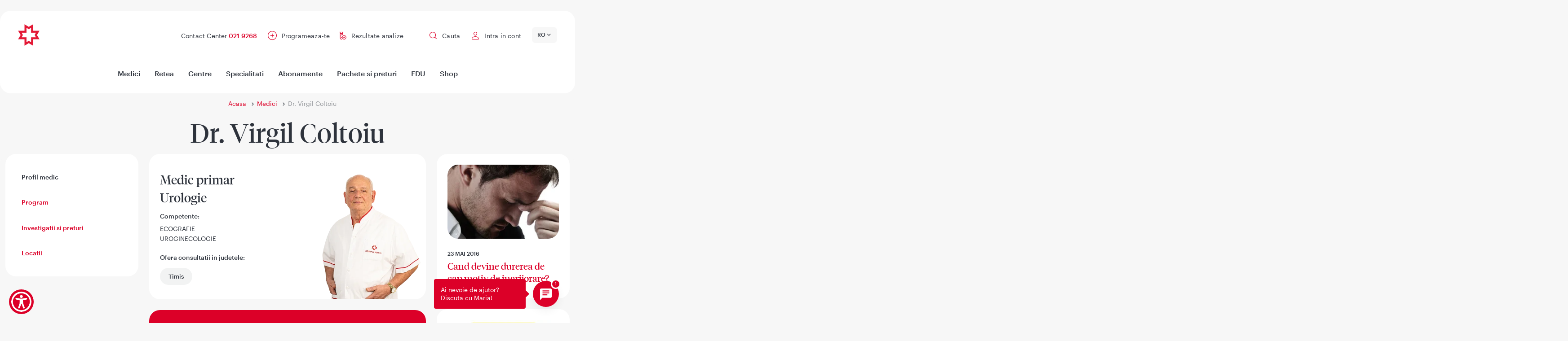

--- FILE ---
content_type: text/html; charset=UTF-8
request_url: https://www.reginamaria.ro/medici/dr-coltoiu-virgil
body_size: 28541
content:
<!DOCTYPE html><html lang="ro" dir="ltr" prefix="og: https://ogp.me/ns#"><head><link rel="preconnect" href="https://www.googletagmanager.com" crossorigin="" /><link rel="preconnect" href="https://web.cmp.usercentrics.eu" crossorigin="" /><link rel="dns-prefetch" href="//web.cmp.usercentrics.eu" /><link rel="dns-prefetch" href="//www.googletagmanager.com" /><link rel="preconnect" href="https://www.skynettechnologies.com" crossorigin="" /><script>(function(){
function getCookie(name){
var m=document.cookie.match(new RegExp('(?:^|; )'+name.replace(/([.$?*|{}()\[\]\\\/\+^])/g,'\\$1')+'=([^;]*)'));
return m?decodeURIComponent(m[1]):null;
}
function parseJSON(s){ try{ return s?JSON.parse(s):null; }catch(e){ return null; } }
var stored = parseJSON(getCookie('rm_gcm'));
window.dataLayer = window.dataLayer || [];
function gtag(){ dataLayer.push(arguments); }
var def = stored || {
ad_storage: 'denied',
ad_user_data: 'denied',
ad_personalization: 'denied',
analytics_storage: 'denied',
functionality_storage: 'denied',
personalization_storage: 'denied',
security_storage: 'granted',
wait_for_update: 1500
};
gtag('consent', 'default', def);
})();</script><script>(function(w,d,s,l,i){
w[l]=w[l]||[]; w[l].push({'gtm.start': new Date().getTime(), event:'gtm.js'});
var f=d.getElementsByTagName(s)[0], j=d.createElement(s), dl=l!='dataLayer'?'&l='+l:'';
j.async=true; j.src='https://www.googletagmanager.com/gtm.js?id='+i+dl;
f.parentNode.insertBefore(j,f);
})(window,document,'script','dataLayer','GTM-WTLTL2V');</script><meta charset="utf-8" /><script src="https://web.cmp.usercentrics.eu/modules/autoblocker.js" defer="defer"></script><script id="usercentrics-cmp" src="https://web.cmp.usercentrics.eu/ui/loader.js" data-settings-id="Tvt2UXZKf0XPIX" defer="defer"></script><script>(function () {
function computeConsentFromUC(){
var c = {ads:false, analytics:false, functionality:false, personalization:false};
try {
var services = (window.UC_UI && window.UC_UI.getServicesBaseInfo)
? window.UC_UI.getServicesBaseInfo() : [];
services.forEach(function (s) {
if (!s || !s.consent || !s.consent.status) return;
var cat = (s.categorySlug || s.category || '').toLowerCase();
if (cat.includes('analytics') || cat.includes('measurement')) c.analytics = true;
if (cat.includes('advertis') || cat.includes('marketing'))  c.ads = true;
if (cat.includes('functional'))                             c.functionality = true;
if (cat.includes('personalization') || cat.includes('preferences')) c.personalization = true;
});
} catch(e) {}
return c;
}
function setConsentCookie(obj){
try {
var json = encodeURIComponent(JSON.stringify(obj));
document.cookie = 'rm_gcm='+ json +'; Path=/; Max-Age='+(3600*24*365)+'; SameSite=Lax';
} catch(e){}
}
function sendGcmUpdate(){
if (typeof gtag !== 'function') return;
var c = computeConsentFromUC();
var g = {
ad_storage:              c.ads ? 'granted' : 'denied',
ad_user_data:            c.ads ? 'granted' : 'denied',
ad_personalization:      c.ads ? 'granted' : 'denied',
analytics_storage:       c.analytics ? 'granted' : 'denied',
functionality_storage:   c.functionality ? 'granted' : 'denied',
personalization_storage: c.personalization ? 'granted' : 'denied',
security_storage:        'granted'
};
setConsentCookie(g);       // persist for next page load
gtag('consent', 'update', g);
}
window.addEventListener('UC_UI_INITIALIZED',     sendGcmUpdate);
window.addEventListener('UC_UI_ACCEPT_ALL',      sendGcmUpdate);
window.addEventListener('UC_UI_REJECT_ALL',      sendGcmUpdate);
window.addEventListener('UC_UI_CHANGE_SETTINGS', sendGcmUpdate);
})();</script><meta name="description" content="Stabileste o programare la Dr. Virgil Coltoiu ➤ Vezi toate specialitatile pe site" /><link rel="canonical" href="https://www.reginamaria.ro/medici/dr-coltoiu-virgil" /><meta property="og:site_name" content="Regina Maria" /><meta name="Generator" content="Drupal 10 (https://www.drupal.org)" /><meta name="MobileOptimized" content="width" /><meta name="HandheldFriendly" content="true" /><meta name="viewport" content="width=device-width, initial-scale=1, shrink-to-fit=no" /><script type="application/ld+json">{"@context": "https://schema.org","@graph": [{"@type": "MedicalOrganization","@id": "https://www.reginamaria.ro/#organization","name": "Rețeaua de sănătate REGINA MARIA","legalName": "Centrul Medical Unirea S.R.L.","alternateName": "Regina Maria","description": "REGINA MARIA, Rețeaua privată de sănătate, este unul dintre cei mai mari furnizori de servicii medicale private din România. Fondată în 1995 de Dr. Wargha Enayati, rețeaua s-a dezvoltat extensiv, oferind servicii integrate prin spitale, policlinici, laboratoare și centre de imagistică la nivel național. Din 2023, face parte din grupul finlandez Mehiläinen.","url": "https://www.reginamaria.ro","logo": "https://www.reginamaria.ro/themes/custom/regina_maria/secondary_logo.png","foundingDate": "1995","foundingLocation": {"@type": "Place","address": {"@type": "PostalAddress","addressLocality": "București","addressCountry": "RO"}},"founder": {"@type": "Person","name": "Wargha Enayati","jobTitle": "Fondator","birthDate": "1964-02-03","award": "Medalia Regală pentru Loialitate","sameAs": "https://ro.wikipedia.org/wiki/Wargha_Enayati","birthPlace": {"@type": "Place","address": {"@type": "PostalAddress","addressLocality": "Frankfurt am Main","addressCountry": "DE"}},"nationality": [{"@type": "Country","name": "Germania"},{"@type": "Country","name": "România"},{"@type": "Country","name": "Iran"}],"alumniOf": [{"@type": "CollegeOrUniversity","name": "Universitatea din Regensburg"},{"@type": "CollegeOrUniversity","name": "Universitatea de Medicină și Farmacie „Iuliu Hațieganu” din Cluj-Napoca"}],"knowsAbout": ["Cardiologie","Business in Healthcare"]},"employee": [{"@type": "Person","name": "Fady Chreih","jobTitle": "Director General"},{"@type": "Person","name": "Olimpia Enache","jobTitle": "Director Operațional"}],"address": {"@type": "PostalAddress","streetAddress": "București, sector 1, Bd Barbu Văcărescu 201","addressLocality": "București","addressRegion": "Sector 1","addressCountry": "RO"},"contactPoint": {"@type": "ContactPoint","telephone": "+40219886","contactType": "customer support"},"parentOrganization": {"@type": "Organization","name": "Mehiläinen","url": "https://www.mehilainen.fi/en","sameAs": ["https://www.linkedin.com/company/mehilainen"]},"sameAs": ["https://www.reginamaria.ro","https://www.linkedin.com/company/unirea-medical-center/","https://www.instagram.com/reteaua.reginamaria/","https://www.reginamaria.ro/istoric","https://www.reginamaria.ro/valori","https://www.reginamaria.ro/management","https://www.wikidata.org/wiki/Q18549687"],"subOrganization": [{"@type": "MedicalOrganization","name": "CENTRUL MEDICAL UNIREA S.R.L.","identifier": {"@type": "PropertyValue","propertyID": "CUI","value": "5919324"}},{"@type": "MedicalOrganization","name": "DELTA HEALTH CARE S.R.L.","identifier": {"@type": "PropertyValue","propertyID": "CUI","value": "26630352"}},{"@type": "MedicalOrganization","name": "DELTA HEALTH TRADE S.R.L.","identifier": {"@type": "PropertyValue","propertyID": "CUI","value": "26630360"}},{"@type": "MedicalOrganization","name": "ELITE MEDICAL S.R.L.","identifier": {"@type": "PropertyValue","propertyID": "CUI","value": "18164472"}},{"@type": "MedicalOrganization","name": "IDS HISTRIA S.R.L.","identifier": {"@type": "PropertyValue","propertyID": "CUI","value": "33370956"}},{"@type": "MedicalOrganization","name": "PHOENIX IMAGISTIC CENTER S.R.L.","identifier": {"@type": "PropertyValue","propertyID": "CUI","value": "29114763"}},{"@type": "MedicalOrganization","name": "CENTRUL DE RADIOIMAGISTICA TELESCAN S.R.L.","identifier": {"@type": "PropertyValue","propertyID": "CUI","value": "25221937"}},{"@type": "MedicalOrganization","name": "CENTRUL DE RADIOIMAGISTICA DR. BIRSASTEANU S.R.L.","identifier": {"@type": "PropertyValue","propertyID": "CUI","value": "19216537"}},{"@type": "MedicalOrganization","name": "POZITRON MEDICAL INVESTIGATION S.R.L.","identifier": {"@type": "PropertyValue","propertyID": "CUI","value": "22183847"}},{"@type": "MedicalOrganization","name": "MATERNA CARE SRL","identifier": {"@type": "PropertyValue","propertyID": "CUI","value": "29290603"}},{"@type": "MedicalOrganization","name": "CLINICA SOMESAN SRL","identifier": {"@type": "PropertyValue","propertyID": "CUI","value": "30157091"}},{"@type": "MedicalOrganization","name": "BIOSTANDARD S.R.L.","identifier": {"@type": "PropertyValue","propertyID": "CUI","value": "17002740"}},{"@type": "MedicalOrganization","name": "BIOSTANDARD 2007 S.R.L.","identifier": {"@type": "PropertyValue","propertyID": "CUI","value": "22355713"}},{"@type": "MedicalOrganization","name": "COSAMEXT S.R.L.","identifier": {"@type": "PropertyValue","propertyID": "CUI","value": "2610501"}},{"@type": "MedicalOrganization","name": "EUROCLINIC HOSPITAL S.A.","identifier": {"@type": "PropertyValue","propertyID": "CUI","value": "14009050"}},{"@type": "MedicalOrganization","name": "GASTROMOND S.R.L.","identifier": {"@type": "PropertyValue","propertyID": "Trade Register","value": "J13/866/2006"}},{"@type": "MedicalOrganization","name": "GENETIC CENTER S.R.L.","identifier": {"@type": "PropertyValue","propertyID": "CUI","value": "25109543"}},{"@type": "MedicalOrganization","name": "GENOME&GENETICS S.R.L.","identifier": {"@type": "PropertyValue","propertyID": "CUI","value": "35621094"}},{"@type": "MedicalOrganization","name": "PROMPT URG S.R.L.","identifier": {"@type": "PropertyValue","propertyID": "CUI","value": "16491486"}},{"@type": "MedicalOrganization","name": "REGINA MARIA BANCA CENTRALA DE CELULE STEM S.A.","identifier": {"@type": "PropertyValue","propertyID": "CUI","value": "24469080"}},{"@type": "MedicalOrganization","name": "SANTOMAR ONCODIAGNOSTIC S.R.L.","identifier": {"@type": "PropertyValue","propertyID": "CUI","value": "24454900"}},{"@type": "MedicalOrganization","name": "CENTRUL MEDICAL BUCOVINA S.R.L.","identifier": {"@type": "PropertyValue","propertyID": "CUI","value": "28948302"}},{"@type": "MedicalOrganization","name": "LIFE LINE - MEDICAL CENTER S.R.L.","identifier": {"@type": "PropertyValue","propertyID": "CUI","value": "26727291"}}]},{"@type": "WebSite","@id": "https://www.reginamaria.ro/#website","url": "https://www.reginamaria.ro/","name": "Reginamaria.ro","publisher": {"@id": "https://www.reginamaria.ro/#organization"}},{"@type": "WebPage","@id": "https://www.reginamaria.ro/medici/dr-coltoiu-virgil#webpage","url": "https://www.reginamaria.ro/medici/dr-coltoiu-virgil","name": "Dr. Virgil Coltoiu","description": "","isPartOf": {"@id": "https://www.reginamaria.ro/#website"},"inLanguage": "ro-RO","mainEntity": {"@id": "https://www.reginamaria.ro/medici/dr-coltoiu-virgil#physician"}},{"@type": "Physician","@id": "https://www.reginamaria.ro/medici/dr-coltoiu-virgil#physician","name": "Dr. Virgil Coltoiu","url": "https://www.reginamaria.ro/medici/dr-coltoiu-virgil","honorificPrefix": "Dr.","image": "https://www.reginamaria.ro/sites/default/files/medic/virgil_coltoiu.png","telephone": "0356900","address": {"@type": "PostalAddress","addressLocality": "Timisoara","addressCountry": "RO"},"affiliation": [{"@type": "Organization","name": "Spitalul Regina Maria Timisoara"},{"@type": "Organization","name": "Spital Regina Maria Timisoara"},{"@type": "Organization","name": "Maternitate - Spitalul Regina Maria Timisoara"}],"medicalSpecialty": ["Urologie"],"aggregateRating": {"@type": "AggregateRating","ratingValue": 4.87000000000000010658141036401502788066864013671875,"reviewCount": 35,"bestRating": 5,"worstRating": 1},"makesOffer": [{"@type": "Offer","priceCurrency": "RON","price": 85,"itemOffered": {"@type": "Service","name": "Scoatere sonda urinara","url": "https://www.reginamaria.ro/taxonomy/term/159104","category": "Urologie"},"availableAtOrFrom": {"@type": "Place","name": "Spitalul Regina Maria Timisoara","url": "https://www.reginamaria.ro/spitale/spitalul-regina-maria-timisoara"}},{"@type": "Offer","priceCurrency": "RON","price": 350,"itemOffered": {"@type": "Service","name": "Ecografie transrectala","url": "https://www.reginamaria.ro/taxonomy/term/156426","category": "Ecografie"},"availableAtOrFrom": {"@type": "Place","name": "Spitalul Regina Maria Timisoara","url": "https://www.reginamaria.ro/spitale/spitalul-regina-maria-timisoara"}},{"@type": "Offer","priceCurrency": "RON","price": 400,"itemOffered": {"@type": "Service","name": "Extragere fire sutura non RM","url": "https://www.reginamaria.ro/taxonomy/term/158170","category": "Urologie"},"availableAtOrFrom": {"@type": "Place","name": "Spitalul Regina Maria Timisoara","url": "https://www.reginamaria.ro/spitale/spitalul-regina-maria-timisoara"}},{"@type": "Offer","priceCurrency": "RON","price": 415,"itemOffered": {"@type": "Service","name": "Ecografie abdomen general (superior + inferior)","url": "https://www.reginamaria.ro/taxonomy/term/155696","category": "Ecografie"},"availableAtOrFrom": {"@type": "Place","name": "Spitalul Regina Maria Timisoara","url": "https://www.reginamaria.ro/spitale/spitalul-regina-maria-timisoara"}},{"@type": "Offer","priceCurrency": "RON","price": 1175,"itemOffered": {"@type": "Service","name": "Circumcizie","url": "https://www.reginamaria.ro/taxonomy/term/155834","category": "Urologie"},"availableAtOrFrom": {"@type": "Place","name": "Spitalul Regina Maria Timisoara","url": "https://www.reginamaria.ro/spitale/spitalul-regina-maria-timisoara"}},{"@type": "Offer","priceCurrency": "RON","price": 340,"itemOffered": {"@type": "Service","name": "Ecografie aparat urinar (rinichi + vezica urinara) /prostata","url": "https://www.reginamaria.ro/taxonomy/term/160082","category": "Ecografie"},"availableAtOrFrom": {"@type": "Place","name": "Spitalul Regina Maria Timisoara","url": "https://www.reginamaria.ro/spitale/spitalul-regina-maria-timisoara"}},{"@type": "Offer","priceCurrency": "RON","price": 345,"itemOffered": {"@type": "Service","name": "Consult urologie","url": "https://www.reginamaria.ro/taxonomy/term/156598","category": "Urologie"},"availableAtOrFrom": {"@type": "Place","name": "Spitalul Regina Maria Timisoara","url": "https://www.reginamaria.ro/spitale/spitalul-regina-maria-timisoara"}},{"@type": "Offer","priceCurrency": "RON","price": 510,"itemOffered": {"@type": "Service","name": "Ecografie penis","url": "https://www.reginamaria.ro/taxonomy/term/156032","category": "Ecografie"},"availableAtOrFrom": {"@type": "Place","name": "Spitalul Regina Maria Timisoara","url": "https://www.reginamaria.ro/spitale/spitalul-regina-maria-timisoara"}},{"@type": "Offer","priceCurrency": "RON","price": 360,"itemOffered": {"@type": "Service","name": "Ecografie scrotala (testiculara)","url": "https://www.reginamaria.ro/taxonomy/term/158380","category": "Ecografie"},"availableAtOrFrom": {"@type": "Place","name": "Spitalul Regina Maria Timisoara","url": "https://www.reginamaria.ro/spitale/spitalul-regina-maria-timisoara"}},{"@type": "Offer","priceCurrency": "RON","price": 290,"itemOffered": {"@type": "Service","name": "Control urologie","url": "https://www.reginamaria.ro/taxonomy/term/156734","category": "Urologie"},"availableAtOrFrom": {"@type": "Place","name": "Spitalul Regina Maria Timisoara","url": "https://www.reginamaria.ro/spitale/spitalul-regina-maria-timisoara"}},{"@type": "Offer","priceCurrency": "RON","price": 705,"itemOffered": {"@type": "Service","name": "Punctie prostatica","url": "https://www.reginamaria.ro/taxonomy/term/157910","category": "Urologie"},"availableAtOrFrom": {"@type": "Place","name": "Spitalul Regina Maria Timisoara","url": "https://www.reginamaria.ro/spitale/spitalul-regina-maria-timisoara"}},{"@type": "Offer","priceCurrency": "RON","price": 260,"itemOffered": {"@type": "Service","name": "Uroflowmetrie","url": "https://www.reginamaria.ro/taxonomy/term/159102","category": "Urologie"},"availableAtOrFrom": {"@type": "Place","name": "Spitalul Regina Maria Timisoara","url": "https://www.reginamaria.ro/spitale/spitalul-regina-maria-timisoara"}}]}]
}</script><meta http-equiv="x-ua-compatible" content="ie=edge" /><link rel="icon" href="/themes/custom/regina_maria/favicon.ico" type="image/vnd.microsoft.icon" /><link rel="alternate" hreflang="ro" href="https://www.reginamaria.ro/medici/dr-coltoiu-virgil" /><link rel="preload" as="image" href="https://www.reginamaria.ro/sites/default/files/styles/story/public/2026-01/asculta_ti_corpul_ep_10_story.png.jpeg.webp?itok=6xLcAkVo" fetchpriority="high" /><link rel="preload" as="image" href="https://www.reginamaria.ro/sites/default/files/styles/story/public/2026-01/rezolutii%20Junior%20Plus%20487x807.jpg.webp?itok=8ed2oqT7" fetchpriority="high" /><link rel="preload" as="image" href="https://www.reginamaria.ro/sites/default/files/styles/story/public/2026-01/Consulta%C8%9Bii%20medicale%20-%20Story.png.webp?itok=rFVuBaxr" fetchpriority="high" /><link rel="preload" as="image" href="https://www.reginamaria.ro/sites/default/files/styles/story/public/2025-09/Frame-29613228-%281%29.png.webp?itok=EpF5hbfm" fetchpriority="high" /><link rel="preload" as="image" href="https://www.reginamaria.ro/sites/default/files/styles/story/public/2025-10/1M.png.webp?itok=88IZe7zM" fetchpriority="high" /><script>window.a2a_config=window.a2a_config||{};a2a_config.callbacks=[];a2a_config.overlays=[];a2a_config.templates={};</script><link rel="preload" href="/themes/custom/regina_maria/fonts/graphik/graphik-regular.woff2" as="font" crossorigin><link rel="preload" href="/themes/custom/regina_maria/fonts/tiemposfine/tiemposfine-regular.woff2" as="font" crossorigin><link rel="preload" href="/themes/custom/regina_maria/fonts/portraitscript/portraitscript-bounce.woff2" as="font" crossorigin><link rel="preload" href="/themes/custom/regina_maria/fonts/icomoon/fonts/icomoon.woff" as="font" crossorigin><link rel="preload" href="/themes/custom/regina_maria/fonts/icomoon/fonts/icomoon.svg" as="font" crossorigin><title>Dr. Virgil Coltoiu | Reginamaria.ro</title><link rel="stylesheet" media="all" href="/sites/default/files/css/css_5CeUd7bYkoBHDG2Km6ohWh9vSjboypdtQRtZICzqWWQ.css?delta=0&amp;language=ro&amp;theme=regina_maria&amp;include=[base64]" /><link rel="stylesheet" media="all" href="https://unpkg.com/@fullcalendar/core@4.4.2/main.min.css" /><link rel="stylesheet" media="all" href="https://unpkg.com/@fullcalendar/daygrid@4.4.2/main.min.css" /><link rel="stylesheet" media="all" href="https://unpkg.com/@fullcalendar/timegrid@4.4.2/main.min.css" /><link rel="stylesheet" media="all" href="https://unpkg.com/@fullcalendar/list@4.4.2/main.min.css" /><link rel="stylesheet" media="all" href="/sites/default/files/css/css_nGP-gcBG6v3s3q7PMfi-PXgIz0VtdMgpb34yTJsaYGE.css?delta=5&amp;language=ro&amp;theme=regina_maria&amp;include=[base64]" /><link rel="stylesheet" media="all" href="//cdnjs.cloudflare.com/ajax/libs/font-awesome/6.6.0/css/all.min.css" /><link rel="stylesheet" media="all" href="/sites/default/files/css/css_Fmjgbf1FKQRaCnw8t3WVZDzysrU9AHEdKkdQrYU8cac.css?delta=7&amp;language=ro&amp;theme=regina_maria&amp;include=[base64]" /><link rel="stylesheet" media="all" href="/sites/default/files/css/css_q5qK6BK0GKoiT7DCXbJtgv83Nissb5rlbMPLshdM_eM.css?delta=8&amp;language=ro&amp;theme=regina_maria&amp;include=[base64]" /><script>
languagePath = '';
var path = location.href.split("/");
// remove all the empty items so we don't get double slash when joining later.
var paths = path.filter(function (e) { return e !== '' })
// the language will be at index 1 of the paths
if (paths.length > 0 && paths[0].toLowerCase() == languagePath) {
// remove the language prefix
paths.splice(0, 1);
} else {
// add the language prefix
paths.unshift(languagePath);
}
if(paths[3] == 'en') {
!function (f, b, e, v, n, t, s) {
if (f.fbq) return;
n = f.fbq = function () {
n.callMethod ?
n.callMethod.apply(n, arguments) : n.queue.push(arguments)
};
if (!f._fbq) f._fbq = n;
n.push = n;
n.loaded = !0;
n.version = '2.0';
n.queue = [];
t = b.createElement(e);
t.async = !0;
t.src = v;
s = b.getElementsByTagName(e)[0];
s.parentNode.insertBefore(t, s)
}(window, document, 'script',
'https://connect.facebook.net/en_US/fbevents.js');
fbq('init', '1077757959909027');
fbq('track', 'PageView');
}
</script><style>
.paragraph--type--modern-filters-component .investigatii_blocks .investigatie_block .more-link a {
margin: 0 !important;
}
</style></head><body class="layout-two-sidebars page-node-50898 index path-node node--type-medic"><div class="dialog-off-canvas-main-canvas" data-off-canvas-main-canvas><div id="page-wrapper" class="surgeon-page not-chirurg"><div id="page"> <header id="header" class="header" role="banner" aria-label="Antet sit"><div class="header-wrapper"> <section class="region region-top-header"><link rel="preload" fetchpriority="high" href="/themes/custom/regina_maria/secondary_logo.png" as="image" type="image/svg+xml"><div id="block-sitebranding" class="clearfix site-branding small-logo"> <a href="/" title="Acasa" rel="home" class="block-brand" > <img src="/themes/custom/regina_maria/secondary_logo.png" alt="Acasa" class="img-fluid d-inline-block align-top" width="48" height="48" fetchpriority="high" /> </a></div><nav role="navigation" aria-labelledby="block-meniucontutilizator-menu" id="block-meniucontutilizator" class="block block-menu navigation menu--account always_main"><ul id="block-meniucontutilizator" class="clearfix menu menu--simple-mega-menu"><div class="menu--toggler"></div><li class="callCenter menu-item"> <a href="tel:+40219268">Contact Center 021 9268</a></li><li class="programari menu-item"> <a href="/programare-online">Programeaza-te</a></li><li class="analize menu-item"> <a href="/rezultate-analize" data-drupal-link-system-path="rezultate-analize">Rezultate analize</a></li><li class="search_header menu-item menu-item--expanded has-hover"><div class="menu-item--toggler"></div> <span data-simple-mega-menu="2">Cauta</span><div class="mega-menu-wrapper"><div class="mega-menu-background"></div><div class="simple-mega-menu mega-menu-item simple-mega-menu-type-blocks view-mode-before"><div class="field field--name-field-blocks field--type-block-field field--label-hidden field__items"><div class="field__item"><div id="block-solrsearch" class="block block-tsearch block-tsearch-search-block"><div class="content"><div role="search" class="block block-search block-search-form-block"><div class="content container-inline"><div class="content container-inline"><form class="search-block-form search-form form-row" autocomplete="off" data-drupal-selector="tsearch-search-form" action="/rezultate-cautare" method="post" id="tsearch-search-form" accept-charset="UTF-8"><fieldset class="js-form-item js-form-type-search form-type-search js-form-item-keys form-item-keys form-no-label form-group col-auto"> <input autocomplete="off" data-drupal-selector="edit-keys" type="search" id="edit-keys" name="keys" value="" size="60" maxlength="128" placeholder="Cauta" class="form-search required form-control" required="required" aria-required="true" /></fieldset><button class="search-submit button js-form-submit form-submit btn btn-primary" data-drupal-selector="edit-submit-search" type="submit" id="edit-submit--search" name="op" value=""><span></span></button><input autocomplete="off" data-drupal-selector="form-1qrihzcccmtl8iiy7smliyrofyt-juk-khvoq1p2o3o" type="hidden" name="form_build_id" value="form-1qriHzCcCmTl8IiY7SmlIyRoFYT-JUK-KhVOq1p2o3o" class="form-control" /><input data-drupal-selector="edit-tsearch-search-form" type="hidden" name="form_id" value="tsearch_search_form" class="form-control" /><div data-drupal-selector="edit-actions" class="form-actions js-form-wrapper form-wrapper mb-3" id="edit-actions--23"></div></form></div></div></div></div></div></div><div class="field__item"><nav role="navigation" aria-labelledby="block-cuvintecheiedecautare-menu" id="block-cuvintecheiedecautare" class="block block-menu navigation menu--search-keywords always_main"><ul id="block-cuvintecheiedecautare" class="clearfix nav" data-cacheable="true"><li class="nav-item"> <a href="/rezultate-analize" class="nav-link nav-link--rezultate-analize" data-drupal-link-system-path="rezultate-analize">Rezultate analize</a></li><li class="nav-item"> <a href="/programare-online" class="nav-link nav-link--programare-online">Vreau o programare</a></li><li class="nav-item"> <a href="/clinici/policlinica-floreasca/investigatii" class="nav-link nav-link--clinici-policlinica-floreasca-investigatii" data-drupal-link-system-path="clinici/policlinica-floreasca/investigatii">Preturi</a></li><li class="nav-item"> <a href="/contact" class="nav-link nav-link--contact" data-drupal-link-system-path="node/46450">Contact</a></li><li class="nav-item"> <a href="/clinici" class="nav-link nav-link--clinici" data-drupal-link-system-path="clinici">Adrese clinici</a></li></ul> </nav></div></div></div></div></li><li class="user-account menu-item"> <a href="https://contulmeu.reginamaria.ro" class="my_account is-account my_account is-account my_account is-account">Intra in cont</a></li><li class="menu-item"> <span class="mobile-toggler">Mobile menu</span></li></ul></ul> </nav><div id="block-averagewaiting" class="block block-tgeneral block-average-waiting"><div class="content"><div class='averageWaiting'> <span class='averageWaiting__close'></span><h4 class='averageWaiting__title'>Vrei sa faci o programare?</h4><div class='averageWaiting__graphic'><div class='averageWaiting__graphicContainer'><div class="gauge"><div class="mask"><div class="semi-circle"></div><div class="semi-circle semi-circle--2"></div><div class="group group-1"> <svg class="lines-1" viewBox="0 0 40 40"> <g class="marks"> <line x1="15" y1="0" x2="16" y2="0"></line> <line x1="15" y1="0" x2="17" y2="0"></line> <line x1="15" y1="0" x2="16" y2="0"></line> <line x1="15" y1="0" x2="17" y2="0"></line> <line x1="15" y1="0" x2="16" y2="0"></line> <line x1="15" y1="0" x2="17" y2="0"></line> <line x1="15" y1="0" x2="17" y2="0"></line> <line x1="15" y1="0" x2="16" y2="0"></line> <line x1="15" y1="0" x2="16" y2="0"></line> <line x1="15" y1="0" x2="17" y2="0"></line> <line x1="15" y1="0" x2="16" y2="0"></line> <line x1="15" y1="0" x2="17" y2="0"></line> <line x1="15" y1="0" x2="16" y2="0"></line> <line x1="15" y1="0" x2="17" y2="0"></line> <line x1="15" y1="0" x2="16" y2="0"></line> <line x1="15" y1="0" x2="17" y2="0"></line> <line x1="15" y1="0" x2="16" y2="0"></line> <line x1="15" y1="0" x2="17" y2="0"></line> <line x1="15" y1="0" x2="16" y2="0"></line> <line x1="15" y1="0" x2="17" y2="0"></line> <line x1="15" y1="0" x2="16" y2="0"></line> <line x1="15" y1="0" x2="17" y2="0"></line> <line x1="15" y1="0" x2="16" y2="0"></line> <line x1="15" y1="0" x2="17" y2="0"></line> <line x1="15" y1="0" x2="16" y2="0"></line> <line x1="15" y1="0" x2="17" y2="0"></line> <line x1="15" y1="0" x2="16" y2="0"></line> <line x1="15" y1="0" x2="17" y2="0"></line> <line x1="15" y1="0" x2="16" y2="0"></line> <line x1="15" y1="0" x2="17" y2="0"></line> <line x1="15" y1="0" x2="16" y2="0"></line> <line x1="15" y1="0" x2="17" y2="0"></line> <line x1="15" y1="0" x2="16" y2="0"></line> <line x1="15" y1="0" x2="17" y2="0"></line> </g> </svg></div><div class="semi-circle--mask"><div class="semi-circle--maskInner"></div></div><div class="group group-2"> <svg class="lines-1" viewBox="0 0 40 40"> <g class="marks"> <line x1="15" y1="0" x2="16" y2="0"></line> <line x1="15" y1="0" x2="17" y2="0"></line> <line x1="15" y1="0" x2="16" y2="0"></line> <line x1="15" y1="0" x2="17" y2="0"></line> <line x1="15" y1="0" x2="16" y2="0"></line> <line x1="15" y1="0" x2="17" y2="0"></line> <line x1="15" y1="0" x2="16" y2="0"></line> <line x1="15" y1="0" x2="17" y2="0"></line> <line x1="15" y1="0" x2="16" y2="0"></line> <line x1="15" y1="0" x2="17" y2="0"></line> <line x1="15" y1="0" x2="16" y2="0"></line> <line x1="15" y1="0" x2="17" y2="0"></line> <line x1="15" y1="0" x2="16" y2="0"></line> <line x1="15" y1="0" x2="17" y2="0"></line> <line x1="15" y1="0" x2="16" y2="0"></line> <line x1="15" y1="0" x2="17" y2="0"></line> <line x1="15" y1="0" x2="16" y2="0"></line> <line x1="15" y1="0" x2="17" y2="0"></line> <line x1="15" y1="0" x2="16" y2="0"></line> <line x1="15" y1="0" x2="17" y2="0"></line> <line x1="15" y1="0" x2="16" y2="0"></line> <line x1="15" y1="0" x2="17" y2="0"></line> <line x1="15" y1="0" x2="16" y2="0"></line> <line x1="15" y1="0" x2="17" y2="0"></line> <line x1="15" y1="0" x2="16" y2="0"></line> <line x1="15" y1="0" x2="17" y2="0"></line> <line x1="15" y1="0" x2="16" y2="0"></line> <line x1="15" y1="0" x2="17" y2="0"></line> <line x1="15" y1="0" x2="16" y2="0"></line> <line x1="15" y1="0" x2="17" y2="0"></line> <line x1="15" y1="0" x2="16" y2="0"></line> <line x1="15" y1="0" x2="17" y2="0"></line> <line x1="15" y1="0" x2="16" y2="0"></line> <line x1="15" y1="0" x2="17" y2="0"></line> </g> </svg></div><div class="gauge-info is-first"><div class="gauge-value"></div><div class="gauge-unit"></div></div></div><div class='averageWaiting__text'>Timpul mediu de asteptare</div><div class='averageWaiting__text--0'> <span class='averageWaiting__call'></span> Timpul mediu de asteptare este de 0 sec.
Suna acum!</div><div class='averageWaiting__noData'> Momentan contact centerul este inchis. Va rugam reveniti in timpul programului.</div></div></div> <a href="tel:021 9268" class="averageWaiting__callBtn">Suna in Contact Center</a><div class='averageWaiting__footer'> Timpul mediu de asteptare este calculat din momentul in care apelul intra in coada de asteptare si pana esti preluat de un operator.</div></div></div></div></div><div id="block-dropdownlanguage--2" class="block block-dropdown-language block-dropdown-languagelanguage-interface"><div class="content"><div class="dropbutton-wrapper"><div class="dropbutton-widget"><ul class="dropdown-language-item dropbutton"><li class="ro"><span class="language-link active-language">RO</span></li><li class="en"><a href="/en" class="language-link" hreflang="en">EN</a></li></ul></div></div></div></div> </section> <section class="region region-header"> <nav role="navigation" aria-labelledby="block-meniuprincipalnou-menu" id="block-meniuprincipalnou" class="block block-menu navigation menu--meniu-principal-nou always_main"><ul id="block-meniuprincipalnou" class="clearfix menu menu--simple-mega-menu"><div class="menu--toggler"></div><li class="logo menu-item"> <a href="/" data-drupal-link-system-path="&lt;front&gt;">Acasa</a></li><li class="mobile_back menu-item"> <span>mobile back</span></li><li class="language_block menu-item menu-item--expanded has-hover"><div class="menu-item--toggler"></div> <span data-simple-mega-menu="14">Language</span><div class="mega-menu-wrapper"><div class="mega-menu-background"></div><div class="simple-mega-menu mega-menu-item simple-mega-menu-type-new-menu view-mode-before"><div class="field field--name-field-first-column field--type-block-field field--label-hidden field__item"><div id="block-dropdownlanguage" class="block block-dropdown-language block-dropdown-languagelanguage-interface"><div class="content"><div class="dropbutton-wrapper"><div class="dropbutton-widget"><ul class="dropdown-language-item dropbutton"><li class="ro"><span class="language-link active-language">RO</span></li><li class="en"><a href="/en" class="language-link" hreflang="en">EN</a></li></ul></div></div></div></div></div></div></div></li><li class="mobile_close menu-item"> <span>mobile close</span></li><li class="menu-item"> <a href="/medici" data-drupal-link-system-path="medici">Medici</a></li><li class="retea hassubmenu menu-item menu-item--expanded has-hover"><div class="menu-item--toggler"></div> <a href="/locatii" data-simple-mega-menu="12" data-drupal-link-system-path="locatii">Retea</a><div class="mega-menu-wrapper"><div class="mega-menu-background"></div><div class="simple-mega-menu mega-menu-item simple-mega-menu-type-new-menu view-mode-before"><div class="field field--name-field-first-column field--type-block-field field--label-hidden field__item"><nav role="navigation" aria-labelledby="block-retea-menu" id="block-retea" class="block block-menu navigation menu--retea always_main"><ul id="block-retea" class="clearfix nav" data-cacheable="false"><li class="secondsubmenu nav-item menu-item--expanded"> <a href="/locatii?retea%5B0%5D=retea_tip_principal%3A1" class="nav-link nav-link--locatiiretea5b05dretea-tip-principal3a1" data-drupal-link-query="{&quot;retea&quot;:[&quot;retea_tip_principal:1&quot;]}" data-drupal-link-system-path="locatii">Spitale</a><ul class="menu"><li class="nav-item"> <a href="/locatii?retea%5B0%5D=retea_oras%3A6955&amp;retea%5B1%5D=retea_tip_principal%3A1" class="nav-link nav-link--locatiiretea5b05dretea-oras3a6955retea5b15dretea-tip-principal3a1" data-drupal-link-query="{&quot;retea&quot;:[&quot;retea_oras:6955&quot;,&quot;retea_tip_principal:1&quot;]}" data-drupal-link-system-path="locatii">Brasov</a></li><li class="nav-item"> <a href="/locatii?retea%5B0%5D=retea_oras%3A6951&amp;retea%5B1%5D=retea_tip_principal%3A1" class="nav-link nav-link--locatiiretea5b05dretea-oras3a6951retea5b15dretea-tip-principal3a1" data-drupal-link-query="{&quot;retea&quot;:[&quot;retea_oras:6951&quot;,&quot;retea_tip_principal:1&quot;]}" data-drupal-link-system-path="locatii">Bucuresti</a></li><li class="nav-item"> <a href="/locatii?retea%5B0%5D=retea_oras%3A6953&amp;retea%5B1%5D=retea_tip_principal%3A1" class="nav-link nav-link--locatiiretea5b05dretea-oras3a6953retea5b15dretea-tip-principal3a1" data-drupal-link-query="{&quot;retea&quot;:[&quot;retea_oras:6953&quot;,&quot;retea_tip_principal:1&quot;]}" data-drupal-link-system-path="locatii">Cluj-Napoca</a></li><li class="nav-item"> <a href="/locatii?retea%5B0%5D=retea_oras%3A6961&amp;retea%5B1%5D=retea_tip_principal%3A1" class="nav-link nav-link--locatiiretea5b05dretea-oras3a6961retea5b15dretea-tip-principal3a1" data-drupal-link-query="{&quot;retea&quot;:[&quot;retea_oras:6961&quot;,&quot;retea_tip_principal:1&quot;]}" data-drupal-link-system-path="locatii">Targu Mures</a></li><li class="nav-item"> <a href="/locatii?retea%5B0%5D=retea_oras%3A6959&amp;retea%5B1%5D=retea_tip_principal%3A1" class="nav-link nav-link--locatiiretea5b05dretea-oras3a6959retea5b15dretea-tip-principal3a1" data-drupal-link-query="{&quot;retea&quot;:[&quot;retea_oras:6959&quot;,&quot;retea_tip_principal:1&quot;]}" data-drupal-link-system-path="locatii">Timisoara</a></li></ul></li><li class="secondsubmenu nav-item menu-item--expanded"> <a href="/locatii?retea%5B0%5D=retea_tip_principal%3A3" class="nav-link nav-link--locatiiretea5b05dretea-tip-principal3a3" data-drupal-link-query="{&quot;retea&quot;:[&quot;retea_tip_principal:3&quot;]}" data-drupal-link-system-path="locatii">Maternitati</a><ul class="menu"><li class="nav-item"> <a href="/locatii?retea%5B0%5D=retea_oras%3A6955&amp;retea%5B1%5D=retea_tip_principal%3A3" class="nav-link nav-link--locatiiretea5b05dretea-oras3a6955retea5b15dretea-tip-principal3a3" data-drupal-link-query="{&quot;retea&quot;:[&quot;retea_oras:6955&quot;,&quot;retea_tip_principal:3&quot;]}" data-drupal-link-system-path="locatii">Brasov</a></li><li class="nav-item"> <a href="/locatii?retea%5B0%5D=retea_oras%3A6951&amp;retea%5B1%5D=retea_tip_principal%3A3" class="nav-link nav-link--locatiiretea5b05dretea-oras3a6951retea5b15dretea-tip-principal3a3" data-drupal-link-query="{&quot;retea&quot;:[&quot;retea_oras:6951&quot;,&quot;retea_tip_principal:3&quot;]}" data-drupal-link-system-path="locatii">Bucuresti</a></li><li class="nav-item"> <a href="/locatii?retea%5B0%5D=retea_oras%3A6953&amp;retea%5B1%5D=retea_tip_principal%3A3" class="nav-link nav-link--locatiiretea5b05dretea-oras3a6953retea5b15dretea-tip-principal3a3" data-drupal-link-query="{&quot;retea&quot;:[&quot;retea_oras:6953&quot;,&quot;retea_tip_principal:3&quot;]}" data-drupal-link-system-path="locatii">Cluj-Napoca</a></li><li class="nav-item"> <a href="/locatii?retea%5B0%5D=retea_oras%3A6959&amp;retea%5B1%5D=retea_tip_principal%3A3" class="nav-link nav-link--locatiiretea5b05dretea-oras3a6959retea5b15dretea-tip-principal3a3" data-drupal-link-query="{&quot;retea&quot;:[&quot;retea_oras:6959&quot;,&quot;retea_tip_principal:3&quot;]}" data-drupal-link-system-path="locatii">Timisoara</a></li></ul></li><li class="secondsubmenu nav-item menu-item--expanded"> <a href="/locatii?retea%5B0%5D=retea_tip_principal%3A2" class="nav-link nav-link--locatiiretea5b05dretea-tip-principal3a2" data-drupal-link-query="{&quot;retea&quot;:[&quot;retea_tip_principal:2&quot;]}" data-drupal-link-system-path="locatii">Policlinici</a><ul class="menu"><li class="nav-item"> <a href="/locatii?retea%5B0%5D=retea_oras%3A14316&amp;retea%5B1%5D=retea_tip_principal%3A2" class="nav-link nav-link--locatiiretea5b05dretea-oras3a14316retea5b15dretea-tip-principal3a2" data-drupal-link-query="{&quot;retea&quot;:[&quot;retea_oras:14316&quot;,&quot;retea_tip_principal:2&quot;]}" data-drupal-link-system-path="locatii">Alba Iulia</a></li><li class="nav-item"> <a href="/locatii?retea%5B0%5D=retea_oras%3A6971&amp;retea%5B1%5D=retea_tip_principal%3A2" class="nav-link nav-link--locatiiretea5b05dretea-oras3a6971retea5b15dretea-tip-principal3a2" data-drupal-link-query="{&quot;retea&quot;:[&quot;retea_oras:6971&quot;,&quot;retea_tip_principal:2&quot;]}" data-drupal-link-system-path="locatii">Arad</a></li><li class="nav-item"> <a href="/locatii?retea%5B0%5D=retea_oras%3A6954&amp;retea%5B1%5D=retea_tip_principal%3A2" class="nav-link nav-link--locatiiretea5b05dretea-oras3a6954retea5b15dretea-tip-principal3a2" data-drupal-link-query="{&quot;retea&quot;:[&quot;retea_oras:6954&quot;,&quot;retea_tip_principal:2&quot;]}" data-drupal-link-system-path="locatii">Bacau</a></li><li class="nav-item"> <a href="/locatii?retea%5B0%5D=retea_oras%3A6975&amp;retea%5B1%5D=retea_tip_principal%3A2" class="nav-link nav-link--locatiiretea5b05dretea-oras3a6975retea5b15dretea-tip-principal3a2" data-drupal-link-query="{&quot;retea&quot;:[&quot;retea_oras:6975&quot;,&quot;retea_tip_principal:2&quot;]}" data-drupal-link-system-path="locatii">Baia Mare</a></li><li class="nav-item"> <a href="/locatii?retea%5B0%5D=retea_oras%3A6955&amp;retea%5B1%5D=retea_tip_principal%3A2" class="nav-link nav-link--locatiiretea5b05dretea-oras3a6955retea5b15dretea-tip-principal3a2" data-drupal-link-query="{&quot;retea&quot;:[&quot;retea_oras:6955&quot;,&quot;retea_tip_principal:2&quot;]}" data-drupal-link-system-path="locatii">Brasov</a></li><li class="nav-item"> <a href="/locatii?retea%5B0%5D=retea_oras%3A6951&amp;retea%5B1%5D=retea_tip_principal%3A2" class="nav-link nav-link--locatiiretea5b05dretea-oras3a6951retea5b15dretea-tip-principal3a2" data-drupal-link-query="{&quot;retea&quot;:[&quot;retea_oras:6951&quot;,&quot;retea_tip_principal:2&quot;]}" data-drupal-link-system-path="locatii">Bucuresti</a></li><li class="nav-item"> <a href="/locatii?retea%5B0%5D=retea_oras%3A6953&amp;retea%5B1%5D=retea_tip_principal%3A2" class="nav-link nav-link--locatiiretea5b05dretea-oras3a6953retea5b15dretea-tip-principal3a2" data-drupal-link-query="{&quot;retea&quot;:[&quot;retea_oras:6953&quot;,&quot;retea_tip_principal:2&quot;]}" data-drupal-link-system-path="locatii">Cluj-Napoca</a></li><li class="nav-item"> <a href="/locatii?retea%5B0%5D=retea_oras%3A6952&amp;retea%5B1%5D=retea_tip_principal%3A2" class="nav-link nav-link--locatiiretea5b05dretea-oras3a6952retea5b15dretea-tip-principal3a2" data-drupal-link-query="{&quot;retea&quot;:[&quot;retea_oras:6952&quot;,&quot;retea_tip_principal:2&quot;]}" data-drupal-link-system-path="locatii">Constanta</a></li><li class="nav-item"> <a href="/locatii?retea%5B0%5D=retea_oras%3A6957&amp;retea%5B1%5D=retea_tip_principal%3A2" class="nav-link nav-link--locatiiretea5b05dretea-oras3a6957retea5b15dretea-tip-principal3a2" data-drupal-link-query="{&quot;retea&quot;:[&quot;retea_oras:6957&quot;,&quot;retea_tip_principal:2&quot;]}" data-drupal-link-system-path="locatii">Craiova</a></li><li class="nav-item"> <a href="/locatii?retea%5B0%5D=retea_oras%3A6958&amp;retea%5B1%5D=retea_tip_principal%3A2" class="nav-link nav-link--locatiiretea5b05dretea-oras3a6958retea5b15dretea-tip-principal3a2" data-drupal-link-query="{&quot;retea&quot;:[&quot;retea_oras:6958&quot;,&quot;retea_tip_principal:2&quot;]}" data-drupal-link-system-path="locatii">Iasi</a></li><li class="nav-item"> <a href="/locatii?retea%5B0%5D=retea_oras%3A6962&amp;retea%5B1%5D=retea_tip_principal%3A2" class="nav-link nav-link--locatiiretea5b05dretea-oras3a6962retea5b15dretea-tip-principal3a2" data-drupal-link-query="{&quot;retea&quot;:[&quot;retea_oras:6962&quot;,&quot;retea_tip_principal:2&quot;]}" data-drupal-link-system-path="locatii">Lugoj</a></li><li class="nav-item"> <a href="/locatii?retea%5B0%5D=retea_oras%3A6977&amp;retea%5B1%5D=retea_tip_principal%3A2" class="nav-link nav-link--locatiiretea5b05dretea-oras3a6977retea5b15dretea-tip-principal3a2" data-drupal-link-query="{&quot;retea&quot;:[&quot;retea_oras:6977&quot;,&quot;retea_tip_principal:2&quot;]}" data-drupal-link-system-path="locatii">Oradea</a></li><li class="nav-item"> <a href="/locatii?retea%5B0%5D=retea_oras%3A6956&amp;retea%5B1%5D=retea_tip_principal%3A2" class="nav-link nav-link--locatiiretea5b05dretea-oras3a6956retea5b15dretea-tip-principal3a2" data-drupal-link-query="{&quot;retea&quot;:[&quot;retea_oras:6956&quot;,&quot;retea_tip_principal:2&quot;]}" data-drupal-link-system-path="locatii">Pitesti</a></li><li class="nav-item"> <a href="/locatii?retea%5B0%5D=retea_oras%3A6960&amp;retea%5B1%5D=retea_tip_principal%3A2" class="nav-link nav-link--locatiiretea5b05dretea-oras3a6960retea5b15dretea-tip-principal3a2" data-drupal-link-query="{&quot;retea&quot;:[&quot;retea_oras:6960&quot;,&quot;retea_tip_principal:2&quot;]}" data-drupal-link-system-path="locatii">Ploiesti</a></li><li class="nav-item"> <a href="/locatii?retea%5B0%5D=retea_oras%3A25107&amp;retea%5B1%5D=retea_tip_principal%3A2" class="nav-link nav-link--locatiiretea5b05dretea-oras3a25107retea5b15dretea-tip-principal3a2" data-drupal-link-query="{&quot;retea&quot;:[&quot;retea_oras:25107&quot;,&quot;retea_tip_principal:2&quot;]}" data-drupal-link-system-path="locatii">Sibiu</a></li><li class="nav-item"> <a href="/locatii?retea%5B0%5D=retea_oras%3A6964&amp;retea%5B1%5D=retea_tip_principal%3A2" class="nav-link nav-link--locatiiretea5b05dretea-oras3a6964retea5b15dretea-tip-principal3a2" data-drupal-link-query="{&quot;retea&quot;:[&quot;retea_oras:6964&quot;,&quot;retea_tip_principal:2&quot;]}" data-drupal-link-system-path="locatii">Slatina</a></li><li class="nav-item"> <a href="/locatii?retea%5B0%5D=retea_oras%3A25768&amp;retea%5B1%5D=retea_tip_principal%3A2" class="nav-link nav-link--locatiiretea5b05dretea-oras3a25768retea5b15dretea-tip-principal3a2" data-drupal-link-query="{&quot;retea&quot;:[&quot;retea_oras:25768&quot;,&quot;retea_tip_principal:2&quot;]}" data-drupal-link-system-path="locatii">Suceava</a></li><li class="nav-item"> <a href="/locatii?retea%5B0%5D=retea_oras%3A6961&amp;retea%5B1%5D=retea_tip_principal%3A2" class="nav-link nav-link--locatiiretea5b05dretea-oras3a6961retea5b15dretea-tip-principal3a2" data-drupal-link-query="{&quot;retea&quot;:[&quot;retea_oras:6961&quot;,&quot;retea_tip_principal:2&quot;]}" data-drupal-link-system-path="locatii">Targu Mures</a></li><li class="nav-item"> <a href="/locatii?retea%5B0%5D=retea_oras%3A6959&amp;retea%5B1%5D=retea_tip_principal%3A2" class="nav-link nav-link--locatiiretea5b05dretea-oras3a6959retea5b15dretea-tip-principal3a2" data-drupal-link-query="{&quot;retea&quot;:[&quot;retea_oras:6959&quot;,&quot;retea_tip_principal:2&quot;]}" data-drupal-link-system-path="locatii">Timisoara</a></li><li class="nav-item"> <a href="/locatii?retea%5B0%5D=retea_oras%3A6972&amp;retea%5B1%5D=retea_tip_principal%3A2" class="nav-link nav-link--locatiiretea5b05dretea-oras3a6972retea5b15dretea-tip-principal3a2" data-drupal-link-query="{&quot;retea&quot;:[&quot;retea_oras:6972&quot;,&quot;retea_tip_principal:2&quot;]}" data-drupal-link-system-path="locatii">Tulcea</a></li></ul></li><li class="secondsubmenu nav-item menu-item--expanded"> <a href="/locatii?retea%5B0%5D=retea_tip_principal%3A6" class="nav-link nav-link--locatiiretea5b05dretea-tip-principal3a6" data-drupal-link-query="{&quot;retea&quot;:[&quot;retea_tip_principal:6&quot;]}" data-drupal-link-system-path="locatii">Centre de imagistica</a><ul class="menu"><li class="nav-item"> <a href="/locatii?retea%5B0%5D=retea_oras%3A6971&amp;retea%5B1%5D=retea_tip_principal%3A6" class="nav-link nav-link--locatiiretea5b05dretea-oras3a6971retea5b15dretea-tip-principal3a6" data-drupal-link-query="{&quot;retea&quot;:[&quot;retea_oras:6971&quot;,&quot;retea_tip_principal:6&quot;]}" data-drupal-link-system-path="locatii">Arad</a></li><li class="nav-item"> <a href="/locatii?retea%5B0%5D=retea_oras%3A6954&amp;retea%5B1%5D=retea_tip_principal%3A6" class="nav-link nav-link--locatiiretea5b05dretea-oras3a6954retea5b15dretea-tip-principal3a6" data-drupal-link-query="{&quot;retea&quot;:[&quot;retea_oras:6954&quot;,&quot;retea_tip_principal:6&quot;]}" data-drupal-link-system-path="locatii">Bacau</a></li><li class="nav-item"> <a href="/locatii?retea%5B0%5D=retea_oras%3A6975&amp;retea%5B1%5D=retea_tip_principal%3A6" class="nav-link nav-link--locatiiretea5b05dretea-oras3a6975retea5b15dretea-tip-principal3a6" data-drupal-link-query="{&quot;retea&quot;:[&quot;retea_oras:6975&quot;,&quot;retea_tip_principal:6&quot;]}" data-drupal-link-system-path="locatii">Baia Mare</a></li><li class="nav-item"> <a href="/locatii?retea%5B0%5D=retea_oras%3A6955&amp;retea%5B1%5D=retea_tip_principal%3A6" class="nav-link nav-link--locatiiretea5b05dretea-oras3a6955retea5b15dretea-tip-principal3a6" data-drupal-link-query="{&quot;retea&quot;:[&quot;retea_oras:6955&quot;,&quot;retea_tip_principal:6&quot;]}" data-drupal-link-system-path="locatii">Brasov</a></li><li class="nav-item"> <a href="/locatii?retea%5B0%5D=retea_oras%3A6951&amp;retea%5B1%5D=retea_tip_principal%3A6" class="nav-link nav-link--locatiiretea5b05dretea-oras3a6951retea5b15dretea-tip-principal3a6" data-drupal-link-query="{&quot;retea&quot;:[&quot;retea_oras:6951&quot;,&quot;retea_tip_principal:6&quot;]}" data-drupal-link-system-path="locatii">Bucuresti</a></li><li class="nav-item"> <a href="/locatii?retea%5B0%5D=retea_oras%3A6953&amp;retea%5B1%5D=retea_tip_principal%3A6" class="nav-link nav-link--locatiiretea5b05dretea-oras3a6953retea5b15dretea-tip-principal3a6" data-drupal-link-query="{&quot;retea&quot;:[&quot;retea_oras:6953&quot;,&quot;retea_tip_principal:6&quot;]}" data-drupal-link-system-path="locatii">Cluj-Napoca</a></li><li class="nav-item"> <a href="/locatii?retea%5B0%5D=retea_oras%3A6952&amp;retea%5B1%5D=retea_tip_principal%3A6" class="nav-link nav-link--locatiiretea5b05dretea-oras3a6952retea5b15dretea-tip-principal3a6" data-drupal-link-query="{&quot;retea&quot;:[&quot;retea_oras:6952&quot;,&quot;retea_tip_principal:6&quot;]}" data-drupal-link-system-path="locatii">Constanta</a></li><li class="nav-item"> <a href="/locatii?retea%5B0%5D=retea_oras%3A6957&amp;retea%5B1%5D=retea_tip_principal%3A6" class="nav-link nav-link--locatiiretea5b05dretea-oras3a6957retea5b15dretea-tip-principal3a6" data-drupal-link-query="{&quot;retea&quot;:[&quot;retea_oras:6957&quot;,&quot;retea_tip_principal:6&quot;]}" data-drupal-link-system-path="locatii">Craiova</a></li><li class="nav-item"> <a href="/locatii?retea%5B0%5D=retea_oras%3A6958&amp;retea%5B1%5D=retea_tip_principal%3A6" class="nav-link nav-link--locatiiretea5b05dretea-oras3a6958retea5b15dretea-tip-principal3a6" data-drupal-link-query="{&quot;retea&quot;:[&quot;retea_oras:6958&quot;,&quot;retea_tip_principal:6&quot;]}" data-drupal-link-system-path="locatii">Iasi</a></li><li class="nav-item"> <a href="/locatii?retea%5B0%5D=retea_oras%3A6962&amp;retea%5B1%5D=retea_tip_principal%3A6" class="nav-link nav-link--locatiiretea5b05dretea-oras3a6962retea5b15dretea-tip-principal3a6" data-drupal-link-query="{&quot;retea&quot;:[&quot;retea_oras:6962&quot;,&quot;retea_tip_principal:6&quot;]}" data-drupal-link-system-path="locatii">Lugoj</a></li><li class="nav-item"> <a href="/locatii?retea%5B0%5D=retea_oras%3A6956&amp;retea%5B1%5D=retea_tip_principal%3A6" class="nav-link nav-link--locatiiretea5b05dretea-oras3a6956retea5b15dretea-tip-principal3a6" data-drupal-link-query="{&quot;retea&quot;:[&quot;retea_oras:6956&quot;,&quot;retea_tip_principal:6&quot;]}" data-drupal-link-system-path="locatii">Pitesti</a></li><li class="nav-item"> <a href="/locatii?retea%5B0%5D=retea_oras%3A23930&amp;retea%5B1%5D=retea_tip_principal%3A6" class="nav-link nav-link--locatiiretea5b05dretea-oras3a23930retea5b15dretea-tip-principal3a6" data-drupal-link-query="{&quot;retea&quot;:[&quot;retea_oras:23930&quot;,&quot;retea_tip_principal:6&quot;]}" data-drupal-link-system-path="locatii">Ramnicu Valcea</a></li><li class="nav-item"> <a href="/locatii?retea%5B0%5D=retea_oras%3A6974&amp;retea%5B1%5D=retea_tip_principal%3A6" class="nav-link nav-link--locatiiretea5b05dretea-oras3a6974retea5b15dretea-tip-principal3a6" data-drupal-link-query="{&quot;retea&quot;:[&quot;retea_oras:6974&quot;,&quot;retea_tip_principal:6&quot;]}" data-drupal-link-system-path="locatii">Sanicolau Mare</a></li><li class="nav-item"> <a href="/locatii?retea%5B0%5D=retea_oras%3A25768&amp;retea%5B1%5D=retea_tip_principal%3A6" class="nav-link nav-link--locatiiretea5b05dretea-oras3a25768retea5b15dretea-tip-principal3a6" data-drupal-link-query="{&quot;retea&quot;:[&quot;retea_oras:25768&quot;,&quot;retea_tip_principal:6&quot;]}" data-drupal-link-system-path="locatii">Suceava</a></li><li class="nav-item"> <a href="/locatii?retea%5B0%5D=retea_oras%3A6961&amp;retea%5B1%5D=retea_tip_principal%3A6" class="nav-link nav-link--locatiiretea5b05dretea-oras3a6961retea5b15dretea-tip-principal3a6" data-drupal-link-query="{&quot;retea&quot;:[&quot;retea_oras:6961&quot;,&quot;retea_tip_principal:6&quot;]}" data-drupal-link-system-path="locatii">Targu Mures</a></li><li class="nav-item"> <a href="/locatii?retea%5B0%5D=retea_oras%3A6959&amp;retea%5B1%5D=retea_tip_principal%3A6" class="nav-link nav-link--locatiiretea5b05dretea-oras3a6959retea5b15dretea-tip-principal3a6" data-drupal-link-query="{&quot;retea&quot;:[&quot;retea_oras:6959&quot;,&quot;retea_tip_principal:6&quot;]}" data-drupal-link-system-path="locatii">Timisoara</a></li></ul></li><li class="secondsubmenu nav-item menu-item--expanded"> <a href="/locatii?retea%5B0%5D=retea_tip_principal%3A4" class="nav-link nav-link--locatiiretea5b05dretea-tip-principal3a4" data-drupal-link-query="{&quot;retea&quot;:[&quot;retea_tip_principal:4&quot;]}" data-drupal-link-system-path="locatii">Laboratoare</a><ul class="menu"><li class="nav-item"> <a href="https://www.reginamaria.ro/locatii?retea%5B0%5D=retea_oras%3A6971&amp;retea%5B1%5D=retea_tip_principal%3A4" class="nav-link nav-link-https--wwwreginamariaro-locatiiretea5b05dretea-oras3a6971retea5b15dretea-tip-principal3a4">Arad</a></li><li class="nav-item"> <a href="/locatii?retea%5B0%5D=retea_oras%3A6954&amp;retea%5B1%5D=retea_tip_principal%3A4" class="nav-link nav-link--locatiiretea5b05dretea-oras3a6954retea5b15dretea-tip-principal3a4" data-drupal-link-query="{&quot;retea&quot;:[&quot;retea_oras:6954&quot;,&quot;retea_tip_principal:4&quot;]}" data-drupal-link-system-path="locatii">Bacau</a></li><li class="nav-item"> <a href="/locatii?retea%5B0%5D=retea_oras%3A6975&amp;retea%5B1%5D=retea_tip_principal%3A4" class="nav-link nav-link--locatiiretea5b05dretea-oras3a6975retea5b15dretea-tip-principal3a4" data-drupal-link-query="{&quot;retea&quot;:[&quot;retea_oras:6975&quot;,&quot;retea_tip_principal:4&quot;]}" data-drupal-link-system-path="locatii">Baia Mare</a></li><li class="nav-item"> <a href="/locatii?retea%5B0%5D=retea_oras%3A6976&amp;retea%5B1%5D=retea_tip_principal%3A4" class="nav-link nav-link--locatiiretea5b05dretea-oras3a6976retea5b15dretea-tip-principal3a4" data-drupal-link-query="{&quot;retea&quot;:[&quot;retea_oras:6976&quot;,&quot;retea_tip_principal:4&quot;]}" data-drupal-link-system-path="locatii">Beius</a></li><li class="nav-item"> <a href="/locatii?retea%5B0%5D=retea_oras%3A6955&amp;retea%5B1%5D=retea_tip_principal%3A4" class="nav-link nav-link--locatiiretea5b05dretea-oras3a6955retea5b15dretea-tip-principal3a4" data-drupal-link-query="{&quot;retea&quot;:[&quot;retea_oras:6955&quot;,&quot;retea_tip_principal:4&quot;]}" data-drupal-link-system-path="locatii">Brasov</a></li><li class="nav-item"> <a href="/locatii?retea%5B0%5D=retea_oras%3A6951&amp;retea%5B1%5D=retea_tip_principal%3A4" class="nav-link nav-link--locatiiretea5b05dretea-oras3a6951retea5b15dretea-tip-principal3a4" data-drupal-link-query="{&quot;retea&quot;:[&quot;retea_oras:6951&quot;,&quot;retea_tip_principal:4&quot;]}" data-drupal-link-system-path="locatii">Bucuresti</a></li><li class="nav-item"> <a href="/locatii?retea%5B0%5D=retea_oras%3A6969&amp;retea%5B1%5D=retea_tip_principal%3A4" class="nav-link nav-link--locatiiretea5b05dretea-oras3a6969retea5b15dretea-tip-principal3a4" data-drupal-link-query="{&quot;retea&quot;:[&quot;retea_oras:6969&quot;,&quot;retea_tip_principal:4&quot;]}" data-drupal-link-system-path="locatii">Buzau</a></li><li class="nav-item"> <a href="/locatii?retea%5B0%5D=retea_oras%3A6953&amp;retea%5B1%5D=retea_tip_principal%3A4" class="nav-link nav-link--locatiiretea5b05dretea-oras3a6953retea5b15dretea-tip-principal3a4" data-drupal-link-query="{&quot;retea&quot;:[&quot;retea_oras:6953&quot;,&quot;retea_tip_principal:4&quot;]}" data-drupal-link-system-path="locatii">Cluj-Napoca</a></li><li class="nav-item"> <a href="/locatii?retea%5B0%5D=retea_oras%3A6953&amp;retea%5B1%5D=retea_tip_principal%3A4" class="nav-link nav-link--locatiiretea5b05dretea-oras3a6953retea5b15dretea-tip-principal3a4" data-drupal-link-query="{&quot;retea&quot;:[&quot;retea_oras:6953&quot;,&quot;retea_tip_principal:4&quot;]}" data-drupal-link-system-path="locatii">Constanta</a></li><li class="nav-item"> <a href="/locatii?retea%5B0%5D=retea_oras%3A6957&amp;retea%5B1%5D=retea_tip_principal%3A4" class="nav-link nav-link--locatiiretea5b05dretea-oras3a6957retea5b15dretea-tip-principal3a4" data-drupal-link-query="{&quot;retea&quot;:[&quot;retea_oras:6957&quot;,&quot;retea_tip_principal:4&quot;]}" data-drupal-link-system-path="locatii">Craiova</a></li><li class="nav-item"> <a href="/locatii?retea%5B0%5D=retea_oras%3A6958&amp;retea%5B1%5D=retea_tip_principal%3A4" class="nav-link nav-link--locatiiretea5b05dretea-oras3a6958retea5b15dretea-tip-principal3a4" data-drupal-link-query="{&quot;retea&quot;:[&quot;retea_oras:6958&quot;,&quot;retea_tip_principal:4&quot;]}" data-drupal-link-system-path="locatii">Iasi</a></li><li class="nav-item"> <a href="/locatii?retea%5B0%5D=retea_oras%3A6977&amp;retea%5B1%5D=retea_tip_principal%3A4" class="nav-link nav-link--locatiiretea5b05dretea-oras3a6977retea5b15dretea-tip-principal3a4" data-drupal-link-query="{&quot;retea&quot;:[&quot;retea_oras:6977&quot;,&quot;retea_tip_principal:4&quot;]}" data-drupal-link-system-path="locatii">Oradea</a></li><li class="nav-item"> <a href="/locatii?retea%5B0%5D=retea_oras%3A6956&amp;retea%5B1%5D=retea_tip_principal%3A4" class="nav-link nav-link--locatiiretea5b05dretea-oras3a6956retea5b15dretea-tip-principal3a4" data-drupal-link-query="{&quot;retea&quot;:[&quot;retea_oras:6956&quot;,&quot;retea_tip_principal:4&quot;]}" data-drupal-link-system-path="locatii">Pitesti</a></li><li class="nav-item"> <a href="/locatii?retea%5B0%5D=retea_oras%3A6964&amp;retea%5B1%5D=retea_tip_principal%3A4" class="nav-link nav-link--locatiiretea5b05dretea-oras3a6964retea5b15dretea-tip-principal3a4" data-drupal-link-query="{&quot;retea&quot;:[&quot;retea_oras:6964&quot;,&quot;retea_tip_principal:4&quot;]}" data-drupal-link-system-path="locatii">Slatina</a></li><li class="nav-item"> <a href="/locatii?retea%5B0%5D=retea_oras%3A25768&amp;retea%5B1%5D=retea_tip_principal%3A4" class="nav-link nav-link--locatiiretea5b05dretea-oras3a25768retea5b15dretea-tip-principal3a4" data-drupal-link-query="{&quot;retea&quot;:[&quot;retea_oras:25768&quot;,&quot;retea_tip_principal:4&quot;]}" data-drupal-link-system-path="locatii">Suceava</a></li><li class="nav-item"> <a href="/locatii?retea%5B0%5D=retea_oras%3A6961&amp;retea%5B1%5D=retea_tip_principal%3A4" class="nav-link nav-link--locatiiretea5b05dretea-oras3a6961retea5b15dretea-tip-principal3a4" data-drupal-link-query="{&quot;retea&quot;:[&quot;retea_oras:6961&quot;,&quot;retea_tip_principal:4&quot;]}" data-drupal-link-system-path="locatii">Targu Mures</a></li><li class="nav-item"> <a href="/locatii?retea%5B0%5D=retea_oras%3A6959&amp;retea%5B1%5D=retea_tip_principal%3A4" class="nav-link nav-link--locatiiretea5b05dretea-oras3a6959retea5b15dretea-tip-principal3a4" data-drupal-link-query="{&quot;retea&quot;:[&quot;retea_oras:6959&quot;,&quot;retea_tip_principal:4&quot;]}" data-drupal-link-system-path="locatii">Timisoara</a></li></ul></li><li class="secondsubmenu nav-item menu-item--expanded"> <a href="/locatii?retea%5B0%5D=retea_tip_principal%3ARecoltare%20analize" class="nav-link nav-link--locatiiretea5b05dretea-tip-principal3arecoltare20analize" data-drupal-link-query="{&quot;retea&quot;:[&quot;retea_tip_principal:Recoltare analize&quot;]}" data-drupal-link-system-path="locatii">Recoltare analize</a><ul class="menu"><li class="nav-item"> <a href="/locatii?retea%5B0%5D=retea_oras%3A14316&amp;retea%5B1%5D=retea_tip_principal%3ARecoltare%20analize" class="nav-link nav-link--locatiiretea5b05dretea-oras3a14316retea5b15dretea-tip-principal3arecoltare20analize" data-drupal-link-query="{&quot;retea&quot;:[&quot;retea_oras:14316&quot;,&quot;retea_tip_principal:Recoltare analize&quot;]}" data-drupal-link-system-path="locatii">Alba Iulia</a></li><li class="nav-item"> <a href="/locatii?retea%5B0%5D=retea_oras%3A6971&amp;retea%5B1%5D=retea_tip_principal%3ARecoltare%20analize" class="nav-link nav-link--locatiiretea5b05dretea-oras3a6971retea5b15dretea-tip-principal3arecoltare20analize" data-drupal-link-query="{&quot;retea&quot;:[&quot;retea_oras:6971&quot;,&quot;retea_tip_principal:Recoltare analize&quot;]}" data-drupal-link-system-path="locatii">Arad</a></li><li class="nav-item"> <a href="/locatii?retea%5B0%5D=retea_oras%3A6954&amp;retea%5B1%5D=retea_tip_principal%3ARecoltare%20analize" class="nav-link nav-link--locatiiretea5b05dretea-oras3a6954retea5b15dretea-tip-principal3arecoltare20analize" data-drupal-link-query="{&quot;retea&quot;:[&quot;retea_oras:6954&quot;,&quot;retea_tip_principal:Recoltare analize&quot;]}" data-drupal-link-system-path="locatii">Bacau</a></li><li class="nav-item"> <a href="/locatii?retea%5B0%5D=retea_oras%3A6975&amp;retea%5B1%5D=retea_tip_principal%3ARecoltare%20analize" class="nav-link nav-link--locatiiretea5b05dretea-oras3a6975retea5b15dretea-tip-principal3arecoltare20analize" data-drupal-link-query="{&quot;retea&quot;:[&quot;retea_oras:6975&quot;,&quot;retea_tip_principal:Recoltare analize&quot;]}" data-drupal-link-system-path="locatii">Baia Mare</a></li><li class="nav-item"> <a href="/locatii?retea%5B0%5D=retea_oras%3A15340&amp;retea%5B1%5D=retea_tip_principal%3ARecoltare%20analize" class="nav-link nav-link--locatiiretea5b05dretea-oras3a15340retea5b15dretea-tip-principal3arecoltare20analize" data-drupal-link-query="{&quot;retea&quot;:[&quot;retea_oras:15340&quot;,&quot;retea_tip_principal:Recoltare analize&quot;]}" data-drupal-link-system-path="locatii">Bistrita (BN)</a></li><li class="nav-item"> <a href="/locatii?retea%5B0%5D=retea_oras%3A15688&amp;retea%5B1%5D=retea_tip_principal%3ARecoltare%20analize" class="nav-link nav-link--locatiiretea5b05dretea-oras3a15688retea5b15dretea-tip-principal3arecoltare20analize" data-drupal-link-query="{&quot;retea&quot;:[&quot;retea_oras:15688&quot;,&quot;retea_tip_principal:Recoltare analize&quot;]}" data-drupal-link-system-path="locatii">Botosani</a></li><li class="nav-item"> <a href="/locatii?retea%5B0%5D=retea_oras%3A15766&amp;retea%5B1%5D=retea_tip_principal%3ARecoltare%20analize" class="nav-link nav-link--locatiiretea5b05dretea-oras3a15766retea5b15dretea-tip-principal3arecoltare20analize" data-drupal-link-query="{&quot;retea&quot;:[&quot;retea_oras:15766&quot;,&quot;retea_tip_principal:Recoltare analize&quot;]}" data-drupal-link-system-path="locatii">Braila</a></li><li class="nav-item"> <a href="/locatii?retea%5B0%5D=retea_oras%3A6955&amp;retea%5B1%5D=retea_tip_principal%3ARecoltare%20analize" class="nav-link nav-link--locatiiretea5b05dretea-oras3a6955retea5b15dretea-tip-principal3arecoltare20analize" data-drupal-link-query="{&quot;retea&quot;:[&quot;retea_oras:6955&quot;,&quot;retea_tip_principal:Recoltare analize&quot;]}" data-drupal-link-system-path="locatii">Brasov</a></li><li class="nav-item"> <a href="/locatii?retea%5B0%5D=retea_oras%3A6951&amp;retea%5B1%5D=retea_tip_principal%3ARecoltare%20analize" class="nav-link nav-link--locatiiretea5b05dretea-oras3a6951retea5b15dretea-tip-principal3arecoltare20analize" data-drupal-link-query="{&quot;retea&quot;:[&quot;retea_oras:6951&quot;,&quot;retea_tip_principal:Recoltare analize&quot;]}" data-drupal-link-system-path="locatii">Bucuresti</a></li><li class="nav-item"> <a href="/locatii?retea%5B0%5D=retea_oras%3A6969&amp;retea%5B1%5D=retea_tip_principal%3ARecoltare%20analize" class="nav-link nav-link--locatiiretea5b05dretea-oras3a6969retea5b15dretea-tip-principal3arecoltare20analize" data-drupal-link-query="{&quot;retea&quot;:[&quot;retea_oras:6969&quot;,&quot;retea_tip_principal:Recoltare analize&quot;]}" data-drupal-link-system-path="locatii">Buzau</a></li><li class="nav-item"> <a href="/locatii?retea%5B0%5D=retea_oras%3A14150&amp;retea%5B1%5D=retea_tip_principal%3ARecoltare%20analize" class="nav-link nav-link--locatiiretea5b05dretea-oras3a14150retea5b15dretea-tip-principal3arecoltare20analize" data-drupal-link-query="{&quot;retea&quot;:[&quot;retea_oras:14150&quot;,&quot;retea_tip_principal:Recoltare analize&quot;]}" data-drupal-link-system-path="locatii">Buzias</a></li><li class="nav-item"> <a href="/locatii?retea%5B0%5D=retea_oras%3A6973&amp;retea%5B1%5D=retea_tip_principal%3ARecoltare%20analize" class="nav-link nav-link--locatiiretea5b05dretea-oras3a6973retea5b15dretea-tip-principal3arecoltare20analize" data-drupal-link-query="{&quot;retea&quot;:[&quot;retea_oras:6973&quot;,&quot;retea_tip_principal:Recoltare analize&quot;]}" data-drupal-link-system-path="locatii">Calarasi (CL)</a></li><li class="nav-item"> <a href="/locatii?retea%5B0%5D=retea_oras%3A16378&amp;retea%5B1%5D=retea_tip_principal%3ARecoltare%20analize" class="nav-link nav-link--locatiiretea5b05dretea-oras3a16378retea5b15dretea-tip-principal3arecoltare20analize" data-drupal-link-query="{&quot;retea&quot;:[&quot;retea_oras:16378&quot;,&quot;retea_tip_principal:Recoltare analize&quot;]}" data-drupal-link-system-path="locatii">Campulung</a></li><li class="nav-item"> <a href="/locatii?retea%5B0%5D=retea_oras%3A16818&amp;retea%5B1%5D=retea_tip_principal%3ARecoltare%20analize" class="nav-link nav-link--locatiiretea5b05dretea-oras3a16818retea5b15dretea-tip-principal3arecoltare20analize" data-drupal-link-query="{&quot;retea&quot;:[&quot;retea_oras:16818&quot;,&quot;retea_tip_principal:Recoltare analize&quot;]}" data-drupal-link-system-path="locatii">Chiajna</a></li><li class="nav-item"> <a href="/locatii?retea%5B0%5D=retea_oras%3A6953&amp;retea%5B1%5D=retea_tip_principal%3ARecoltare%20analize" class="nav-link nav-link--locatiiretea5b05dretea-oras3a6953retea5b15dretea-tip-principal3arecoltare20analize" data-drupal-link-query="{&quot;retea&quot;:[&quot;retea_oras:6953&quot;,&quot;retea_tip_principal:Recoltare analize&quot;]}" data-drupal-link-system-path="locatii">Cluj-Napoca</a></li><li class="nav-item"> <a href="/locatii?retea%5B0%5D=retea_oras%3A6952&amp;retea%5B1%5D=retea_tip_principal%3ARecoltare%20analize" class="nav-link nav-link--locatiiretea5b05dretea-oras3a6952retea5b15dretea-tip-principal3arecoltare20analize" data-drupal-link-query="{&quot;retea&quot;:[&quot;retea_oras:6952&quot;,&quot;retea_tip_principal:Recoltare analize&quot;]}" data-drupal-link-system-path="locatii">Constanta</a></li><li class="nav-item"> <a href="/locatii?retea%5B0%5D=retea_oras%3A17398&amp;retea%5B1%5D=retea_tip_principal%3ARecoltare%20analize" class="nav-link nav-link--locatiiretea5b05dretea-oras3a17398retea5b15dretea-tip-principal3arecoltare20analize" data-drupal-link-query="{&quot;retea&quot;:[&quot;retea_oras:17398&quot;,&quot;retea_tip_principal:Recoltare analize&quot;]}" data-drupal-link-system-path="locatii">Corbeanca (IF)</a></li><li class="nav-item"> <a href="/locatii?retea%5B0%5D=retea_oras%3A6957&amp;retea%5B1%5D=retea_tip_principal%3ARecoltare%20analize" class="nav-link nav-link--locatiiretea5b05dretea-oras3a6957retea5b15dretea-tip-principal3arecoltare20analize" data-drupal-link-query="{&quot;retea&quot;:[&quot;retea_oras:6957&quot;,&quot;retea_tip_principal:Recoltare analize&quot;]}" data-drupal-link-system-path="locatii">Craiova</a></li><li class="nav-item"> <a href="/locatii?retea%5B0%5D=retea_oras%3A18182&amp;retea%5B1%5D=retea_tip_principal%3ARecoltare%20analize" class="nav-link nav-link--locatiiretea5b05dretea-oras3a18182retea5b15dretea-tip-principal3arecoltare20analize" data-drupal-link-query="{&quot;retea&quot;:[&quot;retea_oras:18182&quot;,&quot;retea_tip_principal:Recoltare analize&quot;]}" data-drupal-link-system-path="locatii">Dej</a></li><li class="nav-item"> <a href="/locatii?retea%5B0%5D=retea_oras%3A18237&amp;retea%5B1%5D=retea_tip_principal%3ARecoltare%20analize" class="nav-link nav-link--locatiiretea5b05dretea-oras3a18237retea5b15dretea-tip-principal3arecoltare20analize" data-drupal-link-query="{&quot;retea&quot;:[&quot;retea_oras:18237&quot;,&quot;retea_tip_principal:Recoltare analize&quot;]}" data-drupal-link-system-path="locatii">Deva</a></li><li class="nav-item"> <a href="/locatii?retea%5B0%5D=retea_oras%3A18543&amp;retea%5B1%5D=retea_tip_principal%3ARecoltare%20analize" class="nav-link nav-link--locatiiretea5b05dretea-oras3a18543retea5b15dretea-tip-principal3arecoltare20analize" data-drupal-link-query="{&quot;retea&quot;:[&quot;retea_oras:18543&quot;,&quot;retea_tip_principal:Recoltare analize&quot;]}" data-drupal-link-system-path="locatii">Drobeta-Turnu Severin</a></li><li class="nav-item"> <a href="/locatii?retea%5B0%5D=retea_oras%3A6963&amp;retea%5B1%5D=retea_tip_principal%3ARecoltare%20analize" class="nav-link nav-link--locatiiretea5b05dretea-oras3a6963retea5b15dretea-tip-principal3arecoltare20analize" data-drupal-link-query="{&quot;retea&quot;:[&quot;retea_oras:6963&quot;,&quot;retea_tip_principal:Recoltare analize&quot;]}" data-drupal-link-system-path="locatii">Fagaras</a></li><li class="nav-item"> <a href="/locatii?retea%5B0%5D=retea_oras%3A6979&amp;retea%5B1%5D=retea_tip_principal%3ARecoltare%20analize" class="nav-link nav-link--locatiiretea5b05dretea-oras3a6979retea5b15dretea-tip-principal3arecoltare20analize" data-drupal-link-query="{&quot;retea&quot;:[&quot;retea_oras:6979&quot;,&quot;retea_tip_principal:Recoltare analize&quot;]}" data-drupal-link-system-path="locatii">Focsani</a></li><li class="nav-item"> <a href="/locatii?retea%5B0%5D=retea_oras%3A19169&amp;retea%5B1%5D=retea_tip_principal%3ARecoltare%20analize" class="nav-link nav-link--locatiiretea5b05dretea-oras3a19169retea5b15dretea-tip-principal3arecoltare20analize" data-drupal-link-query="{&quot;retea&quot;:[&quot;retea_oras:19169&quot;,&quot;retea_tip_principal:Recoltare analize&quot;]}" data-drupal-link-system-path="locatii">Galati</a></li><li class="nav-item"> <a href="/locatii?retea%5B0%5D=retea_oras%3A6967&amp;retea%5B1%5D=retea_tip_principal%3ARecoltare%20analize" class="nav-link nav-link--locatiiretea5b05dretea-oras3a6967retea5b15dretea-tip-principal3arecoltare20analize" data-drupal-link-query="{&quot;retea&quot;:[&quot;retea_oras:6967&quot;,&quot;retea_tip_principal:Recoltare analize&quot;]}" data-drupal-link-system-path="locatii">Gherla</a></li><li class="nav-item"> <a href="/locatii?retea%5B0%5D=retea_oras%3A19400&amp;retea%5B1%5D=retea_tip_principal%3ARecoltare%20analize" class="nav-link nav-link--locatiiretea5b05dretea-oras3a19400retea5b15dretea-tip-principal3arecoltare20analize" data-drupal-link-query="{&quot;retea&quot;:[&quot;retea_oras:19400&quot;,&quot;retea_tip_principal:Recoltare analize&quot;]}" data-drupal-link-system-path="locatii">Ghimbav</a></li><li class="nav-item"> <a href="/locatii?retea%5B0%5D=retea_oras%3A6958&amp;retea%5B1%5D=retea_tip_principal%3ARecoltare%20analize" class="nav-link nav-link--locatiiretea5b05dretea-oras3a6958retea5b15dretea-tip-principal3arecoltare20analize" data-drupal-link-query="{&quot;retea&quot;:[&quot;retea_oras:6958&quot;,&quot;retea_tip_principal:Recoltare analize&quot;]}" data-drupal-link-system-path="locatii">Iasi</a></li><li class="nav-item"> <a href="/locatii?retea%5B0%5D=retea_oras%3A6962&amp;retea%5B1%5D=retea_tip_principal%3ARecoltare%20analize" class="nav-link nav-link--locatiiretea5b05dretea-oras3a6962retea5b15dretea-tip-principal3arecoltare20analize" data-drupal-link-query="{&quot;retea&quot;:[&quot;retea_oras:6962&quot;,&quot;retea_tip_principal:Recoltare analize&quot;]}" data-drupal-link-system-path="locatii">Lugoj</a></li><li class="nav-item"> <a href="/locatii?retea%5B0%5D=retea_oras%3A21698&amp;retea%5B1%5D=retea_tip_principal%3ARecoltare%20analize" class="nav-link nav-link--locatiiretea5b05dretea-oras3a21698retea5b15dretea-tip-principal3arecoltare20analize" data-drupal-link-query="{&quot;retea&quot;:[&quot;retea_oras:21698&quot;,&quot;retea_tip_principal:Recoltare analize&quot;]}" data-drupal-link-system-path="locatii">Mioveni</a></li><li class="nav-item"> <a href="/locatii?retea%5B0%5D=retea_oras%3A21908&amp;retea%5B1%5D=retea_tip_principal%3ARecoltare%20analize" class="nav-link nav-link--locatiiretea5b05dretea-oras3a21908retea5b15dretea-tip-principal3arecoltare20analize" data-drupal-link-query="{&quot;retea&quot;:[&quot;retea_oras:21908&quot;,&quot;retea_tip_principal:Recoltare analize&quot;]}" data-drupal-link-system-path="locatii">Motru</a></li><li class="nav-item"> <a href="/locatii?retea%5B0%5D=retea_oras%3A6977&amp;retea%5B1%5D=retea_tip_principal%3ARecoltare%20analize" class="nav-link nav-link--locatiiretea5b05dretea-oras3a6977retea5b15dretea-tip-principal3arecoltare20analize" data-drupal-link-query="{&quot;retea&quot;:[&quot;retea_oras:6977&quot;,&quot;retea_tip_principal:Recoltare analize&quot;]}" data-drupal-link-system-path="locatii">Oradea</a></li><li class="nav-item"> <a href="/locatii?retea%5B0%5D=retea_oras%3A22991&amp;retea%5B1%5D=retea_tip_principal%3ARecoltare%20analize" class="nav-link nav-link--locatiiretea5b05dretea-oras3a22991retea5b15dretea-tip-principal3arecoltare20analize" data-drupal-link-query="{&quot;retea&quot;:[&quot;retea_oras:22991&quot;,&quot;retea_tip_principal:Recoltare analize&quot;]}" data-drupal-link-system-path="locatii">Piatra Neamt</a></li><li class="nav-item"> <a href="/locatii?retea%5B0%5D=retea_oras%3A6956&amp;retea%5B1%5D=retea_tip_principal%3ARecoltare%20analize" class="nav-link nav-link--locatiiretea5b05dretea-oras3a6956retea5b15dretea-tip-principal3arecoltare20analize" data-drupal-link-query="{&quot;retea&quot;:[&quot;retea_oras:6956&quot;,&quot;retea_tip_principal:Recoltare analize&quot;]}" data-drupal-link-system-path="locatii">Pitesti</a></li><li class="nav-item"> <a href="/locatii?retea%5B0%5D=retea_oras%3A6960&amp;retea%5B1%5D=retea_tip_principal%3ARecoltare%20analize" class="nav-link nav-link--locatiiretea5b05dretea-oras3a6960retea5b15dretea-tip-principal3arecoltare20analize" data-drupal-link-query="{&quot;retea&quot;:[&quot;retea_oras:6960&quot;,&quot;retea_tip_principal:Recoltare analize&quot;]}" data-drupal-link-system-path="locatii">Ploiesti</a></li><li class="nav-item"> <a href="/locatii?retea%5B0%5D=retea_oras%3A23518&amp;retea%5B1%5D=retea_tip_principal%3ARecoltare%20analize" class="nav-link nav-link--locatiiretea5b05dretea-oras3a23518retea5b15dretea-tip-principal3arecoltare20analize" data-drupal-link-query="{&quot;retea&quot;:[&quot;retea_oras:23518&quot;,&quot;retea_tip_principal:Recoltare analize&quot;]}" data-drupal-link-system-path="locatii">Popesti-Leordeni</a></li><li class="nav-item"> <a href="/locatii?retea%5B0%5D=retea_oras%3A23930&amp;retea%5B1%5D=retea_tip_principal%3ARecoltare%20analize" class="nav-link nav-link--locatiiretea5b05dretea-oras3a23930retea5b15dretea-tip-principal3arecoltare20analize" data-drupal-link-query="{&quot;retea&quot;:[&quot;retea_oras:23930&quot;,&quot;retea_tip_principal:Recoltare analize&quot;]}" data-drupal-link-system-path="locatii">Ramnicu Valcea</a></li><li class="nav-item"> <a href="/locatii?retea%5B0%5D=retea_oras%3A24099&amp;retea%5B1%5D=retea_tip_principal%3ARecoltare%20analize" class="nav-link nav-link--locatiiretea5b05dretea-oras3a24099retea5b15dretea-tip-principal3arecoltare20analize" data-drupal-link-query="{&quot;retea&quot;:[&quot;retea_oras:24099&quot;,&quot;retea_tip_principal:Recoltare analize&quot;]}" data-drupal-link-system-path="locatii">Resita</a></li><li class="nav-item"> <a href="/locatii?retea%5B0%5D=retea_oras%3A24160&amp;retea%5B1%5D=retea_tip_principal%3ARecoltare%20analize" class="nav-link nav-link--locatiiretea5b05dretea-oras3a24160retea5b15dretea-tip-principal3arecoltare20analize" data-drupal-link-query="{&quot;retea&quot;:[&quot;retea_oras:24160&quot;,&quot;retea_tip_principal:Recoltare analize&quot;]}" data-drupal-link-system-path="locatii">Roman</a></li><li class="nav-item"> <a href="/locatii?retea%5B0%5D=retea_oras%3A6974&amp;retea%5B1%5D=retea_tip_principal%3ARecoltare%20analize" class="nav-link nav-link--locatiiretea5b05dretea-oras3a6974retea5b15dretea-tip-principal3arecoltare20analize" data-drupal-link-query="{&quot;retea&quot;:[&quot;retea_oras:6974&quot;,&quot;retea_tip_principal:Recoltare analize&quot;]}" data-drupal-link-system-path="locatii">Sanicolau Mare</a></li><li class="nav-item"> <a href="/locatii?retea%5B0%5D=retea_oras%3A24771&amp;retea%5B1%5D=retea_tip_principal%3ARecoltare%20analize" class="nav-link nav-link--locatiiretea5b05dretea-oras3a24771retea5b15dretea-tip-principal3arecoltare20analize" data-drupal-link-query="{&quot;retea&quot;:[&quot;retea_oras:24771&quot;,&quot;retea_tip_principal:Recoltare analize&quot;]}" data-drupal-link-system-path="locatii">Satu Mare (SM)</a></li><li class="nav-item"> <a href="/locatii?retea%5B0%5D=retea_oras%3A25107&amp;retea%5B1%5D=retea_tip_principal%3ARecoltare%20analize" class="nav-link nav-link--locatiiretea5b05dretea-oras3a25107retea5b15dretea-tip-principal3arecoltare20analize" data-drupal-link-query="{&quot;retea&quot;:[&quot;retea_oras:25107&quot;,&quot;retea_tip_principal:Recoltare analize&quot;]}" data-drupal-link-system-path="locatii">Sibiu</a></li><li class="nav-item"> <a href="/locatii?retea%5B0%5D=retea_oras%3A6978&amp;retea%5B1%5D=retea_tip_principal%3ARecoltare%20analize" class="nav-link nav-link--locatiiretea5b05dretea-oras3a6978retea5b15dretea-tip-principal3arecoltare20analize" data-drupal-link-query="{&quot;retea&quot;:[&quot;retea_oras:6978&quot;,&quot;retea_tip_principal:Recoltare analize&quot;]}" data-drupal-link-system-path="locatii">Sighetu Marmatiei</a></li><li class="nav-item"> <a href="/locatii?retea%5B0%5D=retea_oras%3A6964&amp;retea%5B1%5D=retea_tip_principal%3ARecoltare%20analize" class="nav-link nav-link--locatiiretea5b05dretea-oras3a6964retea5b15dretea-tip-principal3arecoltare20analize" data-drupal-link-query="{&quot;retea&quot;:[&quot;retea_oras:6964&quot;,&quot;retea_tip_principal:Recoltare analize&quot;]}" data-drupal-link-system-path="locatii">Slatina</a></li><li class="nav-item"> <a href="/locatii?retea%5B0%5D=retea_oras%3A25299&amp;retea%5B1%5D=retea_tip_principal%3ARecoltare%20analize" class="nav-link nav-link--locatiiretea5b05dretea-oras3a25299retea5b15dretea-tip-principal3arecoltare20analize" data-drupal-link-query="{&quot;retea&quot;:[&quot;retea_oras:25299&quot;,&quot;retea_tip_principal:Recoltare analize&quot;]}" data-drupal-link-system-path="locatii">Slobozia (IL)</a></li><li class="nav-item"> <a href="/locatii?retea%5B0%5D=retea_oras%3A25768&amp;retea%5B1%5D=retea_tip_principal%3ARecoltare%20analize" class="nav-link nav-link--locatiiretea5b05dretea-oras3a25768retea5b15dretea-tip-principal3arecoltare20analize" data-drupal-link-query="{&quot;retea&quot;:[&quot;retea_oras:25768&quot;,&quot;retea_tip_principal:Recoltare analize&quot;]}" data-drupal-link-system-path="locatii">Suceava</a></li><li class="nav-item"> <a href="/locatii?retea%5B0%5D=retea_oras%3A25974&amp;retea%5B1%5D=retea_tip_principal%3ARecoltare%20analize" class="nav-link nav-link--locatiiretea5b05dretea-oras3a25974retea5b15dretea-tip-principal3arecoltare20analize" data-drupal-link-query="{&quot;retea&quot;:[&quot;retea_oras:25974&quot;,&quot;retea_tip_principal:Recoltare analize&quot;]}" data-drupal-link-system-path="locatii">Targu Jiu</a></li><li class="nav-item"> <a href="/locatii?retea%5B0%5D=retea_oras%3A6959&amp;retea%5B1%5D=retea_tip_principal%3ARecoltare%20analize" class="nav-link nav-link--locatiiretea5b05dretea-oras3a6959retea5b15dretea-tip-principal3arecoltare20analize" data-drupal-link-query="{&quot;retea&quot;:[&quot;retea_oras:6959&quot;,&quot;retea_tip_principal:Recoltare analize&quot;]}" data-drupal-link-system-path="locatii">Timisoara</a></li><li class="nav-item"> <a href="/locatii?retea%5B0%5D=retea_oras%3A6968&amp;retea%5B1%5D=retea_tip_principal%3ARecoltare%20analize" class="nav-link nav-link--locatiiretea5b05dretea-oras3a6968retea5b15dretea-tip-principal3arecoltare20analize" data-drupal-link-query="{&quot;retea&quot;:[&quot;retea_oras:6968&quot;,&quot;retea_tip_principal:Recoltare analize&quot;]}" data-drupal-link-system-path="locatii">Turda (CJ)</a></li><li class="nav-item"> <a href="/locatii?retea%5B0%5D=retea_oras%3A27384&amp;retea%5B1%5D=retea_tip_principal%3ARecoltare%20analize" class="nav-link nav-link--locatiiretea5b05dretea-oras3a27384retea5b15dretea-tip-principal3arecoltare20analize" data-drupal-link-query="{&quot;retea&quot;:[&quot;retea_oras:27384&quot;,&quot;retea_tip_principal:Recoltare analize&quot;]}" data-drupal-link-system-path="locatii">Vaslui</a></li><li class="nav-item"> <a href="/locatii?retea%5B0%5D=retea_oras%3A27394&amp;retea%5B1%5D=retea_tip_principal%3ARecoltare%20analize" class="nav-link nav-link--locatiiretea5b05dretea-oras3a27394retea5b15dretea-tip-principal3arecoltare20analize" data-drupal-link-query="{&quot;retea&quot;:[&quot;retea_oras:27394&quot;,&quot;retea_tip_principal:Recoltare analize&quot;]}" data-drupal-link-system-path="locatii">Vatra Dornei</a></li><li class="nav-item"> <a href="/locatii?retea%5B0%5D=retea_oras%3A27662&amp;retea%5B1%5D=retea_tip_principal%3ARecoltare%20analize" class="nav-link nav-link--locatiiretea5b05dretea-oras3a27662retea5b15dretea-tip-principal3arecoltare20analize" data-drupal-link-query="{&quot;retea&quot;:[&quot;retea_oras:27662&quot;,&quot;retea_tip_principal:Recoltare analize&quot;]}" data-drupal-link-system-path="locatii">Voluntari</a></li><li class="nav-item"> <a href="/locatii?retea%5B0%5D=retea_oras%3A27734&amp;retea%5B1%5D=retea_tip_principal%3ARecoltare%20analize" class="nav-link nav-link--locatiiretea5b05dretea-oras3a27734retea5b15dretea-tip-principal3arecoltare20analize" data-drupal-link-query="{&quot;retea&quot;:[&quot;retea_oras:27734&quot;,&quot;retea_tip_principal:Recoltare analize&quot;]}" data-drupal-link-system-path="locatii">Zalau</a></li></ul></li><li class="secondsubmenu nav-item menu-item--expanded"> <a href="/locatii?retea%5B0%5D=retea_tip_principal%3A7" class="nav-link nav-link--locatiiretea5b05dretea-tip-principal3a7" data-drupal-link-query="{&quot;retea&quot;:[&quot;retea_tip_principal:7&quot;]}" data-drupal-link-system-path="locatii">Clinici stomatologice</a><ul class="menu"><li class="nav-item"> <a href="/locatii?retea%5B0%5D=retea_oras%3A6955&amp;retea%5B1%5D=retea_tip_principal%3A7" class="nav-link nav-link--locatiiretea5b05dretea-oras3a6955retea5b15dretea-tip-principal3a7" data-drupal-link-query="{&quot;retea&quot;:[&quot;retea_oras:6955&quot;,&quot;retea_tip_principal:7&quot;]}" data-drupal-link-system-path="locatii">Brasov</a></li><li class="nav-item"> <a href="/locatii?retea%5B0%5D=retea_oras%3A6951&amp;retea%5B1%5D=retea_tip_principal%3A7" class="nav-link nav-link--locatiiretea5b05dretea-oras3a6951retea5b15dretea-tip-principal3a7" data-drupal-link-query="{&quot;retea&quot;:[&quot;retea_oras:6951&quot;,&quot;retea_tip_principal:7&quot;]}" data-drupal-link-system-path="locatii">Bucuresti</a></li><li class="nav-item"> <a href="/locatii?retea%5B0%5D=retea_oras%3A6953&amp;retea%5B1%5D=retea_tip_principal%3A7" class="nav-link nav-link--locatiiretea5b05dretea-oras3a6953retea5b15dretea-tip-principal3a7" data-drupal-link-query="{&quot;retea&quot;:[&quot;retea_oras:6953&quot;,&quot;retea_tip_principal:7&quot;]}" data-drupal-link-system-path="locatii">Cluj-Napoca</a></li><li class="nav-item"> <a href="/locatii?retea%5B0%5D=retea_oras%3A6952&amp;retea%5B1%5D=retea_tip_principal%3A7" class="nav-link nav-link--locatiiretea5b05dretea-oras3a6952retea5b15dretea-tip-principal3a7" data-drupal-link-query="{&quot;retea&quot;:[&quot;retea_oras:6952&quot;,&quot;retea_tip_principal:7&quot;]}" data-drupal-link-system-path="locatii">Constanta</a></li><li class="nav-item"> <a href="/locatii?retea%5B0%5D=retea_oras%3A6957&amp;retea%5B1%5D=retea_tip_principal%3A7" class="nav-link nav-link--locatiiretea5b05dretea-oras3a6957retea5b15dretea-tip-principal3a7" data-drupal-link-query="{&quot;retea&quot;:[&quot;retea_oras:6957&quot;,&quot;retea_tip_principal:7&quot;]}" data-drupal-link-system-path="locatii">Craiova</a></li><li class="nav-item"> <a href="/locatii?retea%5B0%5D=retea_oras%3A19169&amp;retea%5B1%5D=retea_tip_principal%3A7" class="nav-link nav-link--locatiiretea5b05dretea-oras3a19169retea5b15dretea-tip-principal3a7" data-drupal-link-query="{&quot;retea&quot;:[&quot;retea_oras:19169&quot;,&quot;retea_tip_principal:7&quot;]}" data-drupal-link-system-path="locatii">Galati</a></li><li class="nav-item"> <a href="/locatii?retea%5B0%5D=retea_oras%3A6958&amp;retea%5B1%5D=retea_tip_principal%3A7" class="nav-link nav-link--locatiiretea5b05dretea-oras3a6958retea5b15dretea-tip-principal3a7" data-drupal-link-query="{&quot;retea&quot;:[&quot;retea_oras:6958&quot;,&quot;retea_tip_principal:7&quot;]}" data-drupal-link-system-path="locatii">Iasi</a></li><li class="nav-item"> <a href="/locatii?retea%5B0%5D=retea_oras%3A6977&amp;retea%5B1%5D=retea_tip_principal%3A7" class="nav-link nav-link--locatiiretea5b05dretea-oras3a6977retea5b15dretea-tip-principal3a7" data-drupal-link-query="{&quot;retea&quot;:[&quot;retea_oras:6977&quot;,&quot;retea_tip_principal:7&quot;]}" data-drupal-link-system-path="locatii">Oradea</a></li><li class="nav-item"> <a href="/locatii?retea%5B0%5D=retea_oras%3A6956&amp;retea%5B1%5D=retea_tip_principal%3A7" class="nav-link nav-link--locatiiretea5b05dretea-oras3a6956retea5b15dretea-tip-principal3a7" data-drupal-link-query="{&quot;retea&quot;:[&quot;retea_oras:6956&quot;,&quot;retea_tip_principal:7&quot;]}" data-drupal-link-system-path="locatii">Pitesti</a></li><li class="nav-item"> <a href="/locatii?retea%5B0%5D=retea_oras%3A6960&amp;retea%5B1%5D=retea_tip_principal%3A7" class="nav-link nav-link--locatiiretea5b05dretea-oras3a6960retea5b15dretea-tip-principal3a7" data-drupal-link-query="{&quot;retea&quot;:[&quot;retea_oras:6960&quot;,&quot;retea_tip_principal:7&quot;]}" data-drupal-link-system-path="locatii">Ploiesti</a></li><li class="nav-item"> <a href="/locatii?retea%5B0%5D=retea_oras%3A25107&amp;retea%5B1%5D=retea_tip_principal%3A7" class="nav-link nav-link--locatiiretea5b05dretea-oras3a25107retea5b15dretea-tip-principal3a7" data-drupal-link-query="{&quot;retea&quot;:[&quot;retea_oras:25107&quot;,&quot;retea_tip_principal:7&quot;]}" data-drupal-link-system-path="locatii">Sibiu</a></li><li class="nav-item"> <a href="/locatii?retea%5B0%5D=retea_oras%3A6959&amp;retea%5B1%5D=retea_tip_principal%3A7" class="nav-link nav-link--locatiiretea5b05dretea-oras3a6959retea5b15dretea-tip-principal3a7" data-drupal-link-query="{&quot;retea&quot;:[&quot;retea_oras:6959&quot;,&quot;retea_tip_principal:7&quot;]}" data-drupal-link-system-path="locatii">Timisoara</a></li><li class="nav-item"> <a href="/locatii?retea%5B0%5D=retea_oras%3A6968&amp;retea%5B1%5D=retea_tip_principal%3A7" class="nav-link nav-link--locatiiretea5b05dretea-oras3a6968retea5b15dretea-tip-principal3a7" data-drupal-link-query="{&quot;retea&quot;:[&quot;retea_oras:6968&quot;,&quot;retea_tip_principal:7&quot;]}" data-drupal-link-system-path="locatii">Turda</a></li></ul></li><li class="hide_second_col nav-item"> <a href="/centre-de-fertilitate-si-fiv" class="nav-link nav-link--centre-de-fertilitate-si-fiv" data-drupal-link-system-path="node/50564">Centre de fertilitate si FIV</a></li><li class="hide_second_col nav-item"> <a href="/celule-stem" class="nav-link nav-link--celule-stem" data-drupal-link-system-path="node/45730">Banca centrala de celule stem</a></li><li class="hide_second_col nav-item"> <a href="/clinici-partenere" class="nav-link nav-link--clinici-partenere" data-drupal-link-system-path="clinici-partenere">Clinici partenere</a></li><li class="secondsubmenu nav-item menu-item--expanded"> <a href="/locatii?retea%5B0%5D=retea_tip_principal%3A8" class="nav-link nav-link--locatiiretea5b05dretea-tip-principal3a8" data-drupal-link-query="{&quot;retea&quot;:[&quot;retea_tip_principal:8&quot;]}" data-drupal-link-system-path="locatii">Optica</a><ul class="menu"><li class="nav-item"> <a href="/locatii?search_api_fulltext=&amp;retea%5B0%5D=retea_oras%3A15340&amp;retea%5B1%5D=retea_tip_principal%3A8" class="nav-link nav-link--locatiisearch-api-fulltextretea5b05dretea-oras3a15340retea5b15dretea-tip-principal3a8" data-drupal-link-query="{&quot;retea&quot;:[&quot;retea_oras:15340&quot;,&quot;retea_tip_principal:8&quot;],&quot;search_api_fulltext&quot;:&quot;&quot;}" data-drupal-link-system-path="locatii">Bistrita (BN)</a></li><li class="nav-item"> <a href="https://www.reginamaria.ro/locatii?retea%5B0%5D=retea_oras%3A6955&amp;retea%5B1%5D=retea_tip_principal%3A8" class="nav-link nav-link-https--wwwreginamariaro-locatiiretea5b05dretea-oras3a6955retea5b15dretea-tip-principal3a8">Brasov</a></li><li class="nav-item"> <a href="https://www.reginamaria.ro/locatii?retea%5B0%5D=retea_oras%3A6951&amp;retea%5B1%5D=retea_tip_principal%3A8" class="nav-link nav-link-https--wwwreginamariaro-locatiiretea5b05dretea-oras3a6951retea5b15dretea-tip-principal3a8">Bucuresti</a></li><li class="nav-item"> <a href="/locatii?search_api_fulltext=&amp;retea%5B0%5D=retea_oras%3A6953&amp;retea%5B1%5D=retea_tip_principal%3A8" class="nav-link nav-link--locatiisearch-api-fulltextretea5b05dretea-oras3a6953retea5b15dretea-tip-principal3a8" data-drupal-link-query="{&quot;retea&quot;:[&quot;retea_oras:6953&quot;,&quot;retea_tip_principal:8&quot;],&quot;search_api_fulltext&quot;:&quot;&quot;}" data-drupal-link-system-path="locatii">Cluj Napoca</a></li><li class="nav-item"> <a href="/locatii?search_api_fulltext=&amp;retea%5B0%5D=retea_oras%3A6967&amp;retea%5B1%5D=retea_tip_principal%3A8" class="nav-link nav-link--locatiisearch-api-fulltextretea5b05dretea-oras3a6967retea5b15dretea-tip-principal3a8" data-drupal-link-query="{&quot;retea&quot;:[&quot;retea_oras:6967&quot;,&quot;retea_tip_principal:8&quot;],&quot;search_api_fulltext&quot;:&quot;&quot;}" data-drupal-link-system-path="locatii">Gherla</a></li><li class="nav-item"> <a href="https://www.reginamaria.ro/locatii?retea%5B0%5D=retea_oras%3A6958&amp;retea%5B1%5D=retea_tip_principal%3A8" class="nav-link nav-link-https--wwwreginamariaro-locatiiretea5b05dretea-oras3a6958retea5b15dretea-tip-principal3a8">Iasi</a></li><li class="nav-item"> <a href="https://www.reginamaria.ro/locatii?retea%5B0%5D=retea_oras%3A6959&amp;retea%5B1%5D=retea_tip_principal%3A8" class="nav-link nav-link-https--wwwreginamariaro-locatiiretea5b05dretea-oras3a6959retea5b15dretea-tip-principal3a8">Timisoara</a></li></ul></li></ul> </nav></div><div class="field field--name-field-sec field--type-block-field field--label-hidden field__item"><nav role="navigation" aria-labelledby="block-orase-menu" id="block-orase" class="block block-menu navigation menu--orase always_main"><ul id="block-orase" class="clearfix nav" data-cacheable="true"><li class="nav-item"> <a href="/locatii?retea%5B0%5D=retea_oras%3A6971" class="nav-link nav-link--locatiiretea5b05dretea-oras3a6971" data-drupal-link-query="{&quot;retea&quot;:[&quot;retea_oras:6971&quot;]}" data-drupal-link-system-path="locatii">Arad</a></li><li class="nav-item"> <a href="/locatii?retea%5B0%5D=retea_oras%3A6954" class="nav-link nav-link--locatiiretea5b05dretea-oras3a6954" data-drupal-link-query="{&quot;retea&quot;:[&quot;retea_oras:6954&quot;]}" data-drupal-link-system-path="locatii">Bacau</a></li><li class="nav-item"> <a href="/locatii?retea%5B0%5D=retea_oras%3A6975" class="nav-link nav-link--locatiiretea5b05dretea-oras3a6975" data-drupal-link-query="{&quot;retea&quot;:[&quot;retea_oras:6975&quot;]}" data-drupal-link-system-path="locatii">Baia Mare</a></li><li class="nav-item"> <a href="/locatii?retea%5B0%5D=retea_oras%3A6955" class="nav-link nav-link--locatiiretea5b05dretea-oras3a6955" data-drupal-link-query="{&quot;retea&quot;:[&quot;retea_oras:6955&quot;]}" data-drupal-link-system-path="locatii">Brasov</a></li><li class="nav-item"> <a href="/locatii?retea%5B0%5D=retea_oras%3A6951" class="nav-link nav-link--locatiiretea5b05dretea-oras3a6951" data-drupal-link-query="{&quot;retea&quot;:[&quot;retea_oras:6951&quot;]}" data-drupal-link-system-path="locatii">Bucuresti</a></li><li class="nav-item"> <a href="/locatii?retea%5B0%5D=retea_oras%3A6953" class="nav-link nav-link--locatiiretea5b05dretea-oras3a6953" data-drupal-link-query="{&quot;retea&quot;:[&quot;retea_oras:6953&quot;]}" data-drupal-link-system-path="locatii">Cluj Napoca</a></li><li class="nav-item"> <a href="/locatii?retea%5B0%5D=retea_oras%3A6952" class="nav-link nav-link--locatiiretea5b05dretea-oras3a6952" data-drupal-link-query="{&quot;retea&quot;:[&quot;retea_oras:6952&quot;]}" data-drupal-link-system-path="locatii">Constanta</a></li><li class="nav-item"> <a href="/locatii?retea%5B0%5D=retea_oras%3A6957" class="nav-link nav-link--locatiiretea5b05dretea-oras3a6957" data-drupal-link-query="{&quot;retea&quot;:[&quot;retea_oras:6957&quot;]}" data-drupal-link-system-path="locatii">Craiova</a></li><li class="nav-item"> <a href="/locatii?retea%5B0%5D=retea_oras%3A19169" class="nav-link nav-link--locatiiretea5b05dretea-oras3a19169" data-drupal-link-query="{&quot;retea&quot;:[&quot;retea_oras:19169&quot;]}" data-drupal-link-system-path="locatii">Galati</a></li><li class="nav-item"> <a href="/locatii?retea%5B0%5D=retea_oras%3A6958" class="nav-link nav-link--locatiiretea5b05dretea-oras3a6958" data-drupal-link-query="{&quot;retea&quot;:[&quot;retea_oras:6958&quot;]}" data-drupal-link-system-path="locatii">Iasi</a></li><li class="nav-item"> <a href="/locatii?retea%5B0%5D=retea_oras%3A6962" class="nav-link nav-link--locatiiretea5b05dretea-oras3a6962" data-drupal-link-query="{&quot;retea&quot;:[&quot;retea_oras:6962&quot;]}" data-drupal-link-system-path="locatii">Lugoj</a></li><li class="nav-item"> <a href="/locatii?retea%5B0%5D=retea_oras%3A6977" class="nav-link nav-link--locatiiretea5b05dretea-oras3a6977" data-drupal-link-query="{&quot;retea&quot;:[&quot;retea_oras:6977&quot;]}" data-drupal-link-system-path="locatii">Oradea</a></li><li class="nav-item"> <a href="/locatii?retea%5B0%5D=retea_oras%3A6956" class="nav-link nav-link--locatiiretea5b05dretea-oras3a6956" data-drupal-link-query="{&quot;retea&quot;:[&quot;retea_oras:6956&quot;]}" data-drupal-link-system-path="locatii">Pitesti</a></li><li class="nav-item"> <a href="/locatii?retea%5B0%5D=retea_oras%3A6960" class="nav-link nav-link--locatiiretea5b05dretea-oras3a6960" data-drupal-link-query="{&quot;retea&quot;:[&quot;retea_oras:6960&quot;]}" data-drupal-link-system-path="locatii">Ploiesti</a></li><li class="nav-item"> <a href="/locatii?retea%5B0%5D=retea_oras%3A25107" class="nav-link nav-link--locatiiretea5b05dretea-oras3a25107" data-drupal-link-query="{&quot;retea&quot;:[&quot;retea_oras:25107&quot;]}" data-drupal-link-system-path="locatii">Sibiu</a></li><li class="nav-item"> <a href="/locatii?retea%5B0%5D=retea_oras%3A6964" class="nav-link nav-link--locatiiretea5b05dretea-oras3a6964" data-drupal-link-query="{&quot;retea&quot;:[&quot;retea_oras:6964&quot;]}" data-drupal-link-system-path="locatii">Slatina</a></li><li class="nav-item"> <a href="/locatii?retea%5B0%5D=retea_oras%3A25768" class="nav-link nav-link--locatiiretea5b05dretea-oras3a25768" data-drupal-link-query="{&quot;retea&quot;:[&quot;retea_oras:25768&quot;]}" data-drupal-link-system-path="locatii">Suceava</a></li><li class="nav-item"> <a href="/locatii?retea%5B0%5D=retea_oras%3A6961" class="nav-link nav-link--locatiiretea5b05dretea-oras3a6961" data-drupal-link-query="{&quot;retea&quot;:[&quot;retea_oras:6961&quot;]}" data-drupal-link-system-path="locatii">Targu Mures</a></li><li class="nav-item"> <a href="/locatii?retea%5B0%5D=retea_oras%3A6959" class="nav-link nav-link--locatiiretea5b05dretea-oras3a6959" data-drupal-link-query="{&quot;retea&quot;:[&quot;retea_oras:6959&quot;]}" data-drupal-link-system-path="locatii">Timisoara</a></li><li class="nav-item"> <a href="/locatii?retea%5B0%5D=retea_oras%3A6972" class="nav-link nav-link--locatiiretea5b05dretea-oras3a6972" data-drupal-link-query="{&quot;retea&quot;:[&quot;retea_oras:6972&quot;]}" data-drupal-link-system-path="locatii">Tulcea</a></li><li class="nav-item"> <a href="/locatii?retea%5B0%5D=retea_oras%3A6968" class="nav-link nav-link--locatiiretea5b05dretea-oras3a6968" data-drupal-link-query="{&quot;retea&quot;:[&quot;retea_oras:6968&quot;]}" data-drupal-link-system-path="locatii">Turda</a></li></ul> </nav></div></div></div></li><li class="hassubmenu menu-item menu-item--expanded has-hover"><div class="menu-item--toggler"></div> <a href="#centre">Centre</a><div class="mega-menu-wrapper"><div class="mega-menu-background"></div><ul id="block-meniuprincipalnou" class="clearfix menu"><div class="menu--toggler"></div><li class="title-highlight menu-item"> <span>Excelență în:</span></li><li class="menu-item"> <a href="/ponderas/centrul-de-excelenta-chirurgia-obezitatii" data-drupal-link-system-path="node/39858">Chirurgia obezitatii</a></li><li class=" hassubmenunew menu-item menu-item--expanded has-hover"><div class="menu-item--toggler"></div> <a href="/ponderas/centrul-de-excelenta-chirurgia-herniilor" data-drupal-link-system-path="node/40144">Chirurgia herniilor</a><div class="mega-menu-wrapper"><div class="mega-menu-background"></div><ul id="block-meniuprincipalnou" class="clearfix menu"><div class="menu--toggler"></div><li class="menu-item"> <a href="https://www.reginamaria.ro/ponderas/centrul-de-excelenta-chirurgia-herniilor">Ponderas Academic Hospital</a></li><li class="menu-item"> <a href="https://www.reginamaria.ro/spitale/spitalul-euroclinic/centru-chirurgia-herniilor">Spitalul Euroclinic</a></li></ul></div></li><li class="menu-item"> <a href="/ponderas/centrul-de-excelenta-chirurgia-colorectala" data-drupal-link-system-path="node/39910">Chirurgie colorectala</a></li><li class="menu-item"> <a href="/ponderas/centrul-de-excelenta-ortopedie">Ortopedie</a></li><li class=" hassubmenunew menu-item menu-item--expanded has-hover"><div class="menu-item--toggler"></div> <a href="/spitale/spitalul-euroclinic/centrul-de-excelenta-in-patologia-sanului" data-drupal-link-system-path="node/40272">Chirurgia sanului</a><div class="mega-menu-wrapper"><div class="mega-menu-background"></div><ul id="block-meniuprincipalnou" class="clearfix menu"><div class="menu--toggler"></div><li class="menu-item"> <a href="https://www.reginamaria.ro/ponderas/centru-integrat-pentru-patologia-sanului">Ponderas Academic Hospital</a></li><li class="menu-item"> <a href="https://www.reginamaria.ro/spitale/spitalul-euroclinic/centrul-de-excelenta-in-patologia-sanului">Spitalul Euroclinic</a></li></ul></div></li><li class="menu-item"> <a href="/ponderas/centru-de-excelenta-in-chirurgia-robotica" class="spacer" data-drupal-link-system-path="node/40018">Chirurgie robotica</a></li><li class="menu-item"> <a href="/endoinstitute" data-drupal-link-system-path="node/40806">Endoinstitute</a></li><li class="menu-item"> <a href="/laborator">Laboratoare</a></li><li class="menu-item"> <a href="/centre-de-fertilitate-si-fiv" data-drupal-link-system-path="node/50564">Fertilitate si FIV</a></li><li class="menu-item"> <a href="/dental" data-drupal-link-system-path="node/57136">Stomatologie</a></li><li class="menu-item"> <a href="/locatii?retea%5B0%5D=retea_tip_principal%3A6" data-drupal-link-query="{&quot;retea&quot;:[&quot;retea_tip_principal:6&quot;]}" data-drupal-link-system-path="locatii">Imagistica</a></li></ul></div></li><li class="hassubmenu menu-item menu-item--expanded has-hover"><div class="menu-item--toggler"></div> <a href="/specialitati" data-drupal-link-system-path="specialitati">Specialitati</a><div class="mega-menu-wrapper"><div class="mega-menu-background"></div><ul id="block-meniuprincipalnou" class="clearfix menu"><div class="menu--toggler"></div><li class="menu-item"> <a href="/alergologie" data-drupal-link-system-path="node/44434">Alergologie si imunologie</a></li><li class="menu-item"> <a href="/chirurgie-generala" data-drupal-link-system-path="node/46150">Chirurgie generala</a></li><li class="menu-item"> <a href="/genetica-medicala" data-drupal-link-system-path="node/44090">Genetica medicala</a></li><li class="menu-item"> <a href="/neonatologie" data-drupal-link-system-path="node/46876">Neonatologie</a></li><li class="menu-item"> <a href="/oncologie-medicala" data-drupal-link-system-path="node/46234">Oncologie medicala</a></li><li class="menu-item"> <a href="/ortopedie-traumatologie" data-drupal-link-system-path="node/45850">Ortopedie și traumatologie</a></li><li class="menu-item"> <a href="/pediatrie" data-drupal-link-system-path="node/48018">Pediatrie</a></li><li class="nav-button menu-item"> <a href="/specialitati" class="menu-button" data-drupal-link-system-path="specialitati">Vezi toate</a></li></ul></div></li><li class="abonamente menu-item"> <a href="/abonamente" data-simple-mega-menu="10" data-drupal-link-system-path="node/43578">Abonamente</a></li><li class="columns hassubmenu menu-item menu-item--expanded has-hover"><div class="menu-item--toggler"></div> <a href="#pachete" data-simple-mega-menu="16">Pachete si preturi</a><div class="mega-menu-wrapper"><div class="mega-menu-background"></div><div class="simple-mega-menu mega-menu-item simple-mega-menu-type-new-menu view-mode-before"><div class="field field--name-field-first-column field--type-block-field field--label-hidden field__item"><nav role="navigation" aria-labelledby="block-produsemeniunou-menu" id="block-produsemeniunou" class="block block-menu navigation menu--produse-meniu-nou always_main"><ul id="block-produsemeniunou" class="clearfix nav" data-cacheable="true"><li class="title nav-item"> <span class="nav-link nav-link-">Pachete</span></li><li class="nav-item"> <a href="/screening-uri-esentiale" class="nav-link nav-link--screening-uri-esentiale" data-drupal-link-system-path="node/47008">Screening-uri</a></li><li class="nav-item"> <a href="/oneday" class="nav-link nav-link--oneday" data-drupal-link-system-path="node/52792">One day check-up</a></li><li class="nav-item"> <a href="/one-day-kids" class="nav-link nav-link--one-day-kids" data-drupal-link-system-path="node/53312">One day check-up kids</a></li><li class="nav-item"> <a href="/analize-de-laborator/pachete-analize" class="nav-link nav-link--analize-de-laborator-pachete-analize" data-drupal-link-system-path="node/41246">Pachete analize</a></li><li class="nav-item"> <a href="/lc-maternitate-baneasa" class="nav-link nav-link--lc-maternitate-baneasa">Pachete de nastere</a></li><li class="nav-item"> <a href="/asculta-ti-corpul" class="nav-link nav-link--asculta-ti-corpul" data-drupal-link-system-path="node/47304">Pachete medicale</a></li><li class="nav-item"> <a href="/celule-stem/pachet-sco-tco" class="nav-link nav-link--celule-stem-pachet-sco-tco" data-drupal-link-system-path="node/46442">Stem</a></li></ul> </nav></div><div class="field field--name-field-sec field--type-block-field field--label-hidden field__item"><nav role="navigation" aria-labelledby="block-preturimeniunou-menu" id="block-preturimeniunou" class="block block-menu navigation menu--preturi-meniu-nou always_main"><ul id="block-preturimeniunou" class="clearfix nav" data-cacheable="true"><li class="title nav-item"> <span class="nav-link nav-link-">Preturi</span></li><li class="nav-item"> <a href="/analize-de-laborator" class="nav-link nav-link--analize-de-laborator" data-drupal-link-system-path="node/47144">Analize</a></li><li class="nav-item"> <a href="/imagistica/centrul-de-imagistica-ponderas/investigatii" class="nav-link nav-link--imagistica-centrul-de-imagistica-ponderas-investigatii" data-drupal-link-system-path="imagistica/centrul-de-imagistica-ponderas/investigatii">Imagistica</a></li><li class="nav-item"> <a href="/clinici/policlinica-floreasca/investigatii" class="nav-link nav-link--clinici-policlinica-floreasca-investigatii" data-drupal-link-system-path="clinici/policlinica-floreasca/investigatii">Investigatii</a></li><li class="nav-item"> <a href="/laboratoare-inteligente/gama-de-analize?city=6951&amp;location=6791&amp;investigation_category=7396&amp;investigation=All" class="nav-link nav-link--laboratoare-inteligente-gama-de-analizecity6951location6791investigation-category7396investigationall" data-drupal-link-query="{&quot;city&quot;:&quot;6951&quot;,&quot;investigation&quot;:&quot;All&quot;,&quot;investigation_category&quot;:&quot;7396&quot;,&quot;location&quot;:&quot;6791&quot;}" data-drupal-link-system-path="laboratoare-inteligente/gama-de-analize">Teste genetica</a></li><li class="nav-item"> <a href="/cas" class="nav-link nav-link--cas" data-drupal-link-system-path="node/60440">Servicii CAS</a></li></ul> </nav></div><div class="field field--name-field-promo field--type-link field--label-hidden field__item"><a href="/promotii">Promotii</a></div></div></div></li><li class="mobile_down space_100 menu-item"> <a href="/rezultate-analize" class="rezultate_analize" data-drupal-link-system-path="rezultate-analize">Rezultate analize</a></li><li class="mobile_down space_50 menu-item"> <a href="/programare" class="programari" data-drupal-link-system-path="node/39142">Programeaza-te</a></li><li class="mobile_down space_0 menu-item"> <a href="https://contulmeu.reginamaria.ro/" class="my_account is-account">Contul meu</a></li><li class="menu-item"> <a href="/articole-medicale" data-drupal-link-system-path="articole-medicale">EDU</a></li><li class="menu-item"> <a href="https://shop.reginamaria.ro/">Shop</a></li><li class="search_header menu-item menu-item--expanded has-hover"><div class="menu-item--toggler"></div> <span data-simple-mega-menu="2">Cauta</span><div class="mega-menu-wrapper"><div class="mega-menu-background"></div><div class="simple-mega-menu mega-menu-item simple-mega-menu-type-blocks view-mode-before"><div class="field field--name-field-blocks field--type-block-field field--label-hidden field__items"><div class="field__item"><div id="block-solrsearch" class="block block-tsearch block-tsearch-search-block"><div class="content"><div role="search" class="block block-search block-search-form-block"><div class="content container-inline"><div class="content container-inline"><form class="search-block-form search-form form-row" autocomplete="off" data-drupal-selector="tsearch-search-form" action="/rezultate-cautare" method="post" id="tsearch-search-form" accept-charset="UTF-8"><fieldset class="js-form-item js-form-type-search form-type-search js-form-item-keys form-item-keys form-no-label form-group col-auto"> <input autocomplete="off" data-drupal-selector="edit-keys" type="search" id="edit-keys" name="keys" value="" size="60" maxlength="128" placeholder="Cauta" class="form-search required form-control" required="required" aria-required="true" /></fieldset><button class="search-submit button js-form-submit form-submit btn btn-primary" data-drupal-selector="edit-submit-search" type="submit" id="edit-submit--search" name="op" value=""><span></span></button><input autocomplete="off" data-drupal-selector="form-1qrihzcccmtl8iiy7smliyrofyt-juk-khvoq1p2o3o" type="hidden" name="form_build_id" value="form-1qriHzCcCmTl8IiY7SmlIyRoFYT-JUK-KhVOq1p2o3o" class="form-control" /><input data-drupal-selector="edit-tsearch-search-form" type="hidden" name="form_id" value="tsearch_search_form" class="form-control" /><div data-drupal-selector="edit-actions" class="form-actions js-form-wrapper form-wrapper mb-3" id="edit-actions--23"></div></form></div></div></div></div></div></div><div class="field__item"><nav role="navigation" aria-labelledby="block-cuvintecheiedecautare-menu" id="block-cuvintecheiedecautare" class="block block-menu navigation menu--search-keywords always_main"><ul id="block-cuvintecheiedecautare" class="clearfix nav" data-cacheable="true"><li class="nav-item"> <a href="/rezultate-analize" class="nav-link nav-link--rezultate-analize" data-drupal-link-system-path="rezultate-analize">Rezultate analize</a></li><li class="nav-item"> <a href="/programare-online" class="nav-link nav-link--programare-online">Vreau o programare</a></li><li class="nav-item"> <a href="/clinici/policlinica-floreasca/investigatii" class="nav-link nav-link--clinici-policlinica-floreasca-investigatii" data-drupal-link-system-path="clinici/policlinica-floreasca/investigatii">Preturi</a></li><li class="nav-item"> <a href="/contact" class="nav-link nav-link--contact" data-drupal-link-system-path="node/46450">Contact</a></li><li class="nav-item"> <a href="/clinici" class="nav-link nav-link--clinici" data-drupal-link-system-path="clinici">Adrese clinici</a></li></ul> </nav></div></div></div></div></li><li class="user-account menu-item"> <a href="https://contulmeu.reginamaria.ro" class="my_account is-account">Intra in cont</a></li></ul></ul> </nav> </section></div> </header><div class="highlighted"> <aside class="container section clearfix" role="complementary"> <section class="region region-highlighted"><div data-drupal-messages-fallback class="hidden"></div> </section> </aside></div> <section class="region region-content-top"><div id="block-breadcrumbs" class="block block-system block-system-breadcrumb-block"><div class="content"> <nav role="navigation" aria-label="breadcrumb"><ol class="breadcrumb"><li class="breadcrumb-item"> <a href="/">Acasa</a></li><li class="breadcrumb-item"> <a href="/medici">Medici</a></li><li class="breadcrumb-item active"> Dr. Virgil Coltoiu</li></ol> </nav></div></div><div id="block-titlulpaginii" class="block block-core block-page-title-block"><div class="content"><h1 class="title"><span class="field field--name-title field--type-string field--label-hidden">Dr. Virgil Coltoiu</span></h1></div><div class="description"></div></div><div class="views-element-container block block-views block-views-blockmedic-academic-title-medic-academic-title" id="block-views-block-medic-academic-title-medic-academic-title"><div class="content"><div><div class="js-view-dom-id-ce3470f968373f97035300d61c820c7c1bbf782d32af98ce6befefdaf4eef64d"><div></div></div></div></div></div> </section><div id="main-wrapper" class="layout-main-wrapper"> <aside class="section menu-container" role="complementary"> <section class="region region-sidebar-first"><div id="block-medicmenu" class="block block-tmedic block-medic-menu"><div class="content"><h2>Meniu</h2><ul class="nav medic-menu"><li class="nav-item profil-medic active"> <a class="nav-link medic-ajax" href="/node/50898/profil-medic">Profil medic</a></li><li class="nav-item program "> <a class="nav-link medic-ajax" href="/node/50898/program">Program</a></li><li class="nav-item investigatii "> <a class="nav-link medic-ajax" href="/node/50898/investigatii">Investigatii si preturi</a></li><li class="nav-item locatii "> <a class="nav-link medic-ajax" href="/node/50898/locatii">Locatii</a></li></ul></div></div> </section> </aside> <a id="main-content" tabindex="-1"></a> <section class="region region-content"><div id="block-regina-maria-content" class="block block-system block-system-main-block"><div class="content"> <article class="node node--type-medic node--view-mode-full clearfix"><div class="medic-sections node__content clearfix"><div class="section-medic section_medic-profile section_general"><div class="medic-details col"><div class="field field--name-field-specialities field--type-entity-reference-revisions field--label-hidden field__items"><div class="field__item"><div class="paragraph paragraph--type--medic-specialties paragraph--view-mode--medic-specialty"><div class="field field--name-field-degree field--type-entity-reference field--label-hidden field__item">Medic primar</div><div class="field field--name-field-specialty field--type-entity-reference field--label-hidden field__item">Urologie</div></div></div></div><div class="field field--name-field-skills-custom field--type-string field--label-above"><div class="field__label">Competente:</div><div class='field__items'><div class="field__item">Ecografie</div><div class="field__item">Uroginecologie</div></div></div><div class="views-element-container"><div class="medic-counties js-view-dom-id-3f3aca48320b5437fff0f02b2e9fe0e411b7ebaa2f90b4ab0952170c2995afc7"><header>Ofera consultatii in judetele:</header><div class="county views-row"> Timis</div></div></div></div><div class="medic-image col"><div class="field field--name-field-medic-photo field--type-image field--label-hidden field__item"> <picture> <source srcset="/sites/default/files/styles/large/public/medic/virgil_coltoiu.png.webp?itok=3ewSzyrg 1x" type="image/webp" width="480" height="600"/> <img loading="eager" srcset="/sites/default/files/styles/large/public/medic/virgil_coltoiu.png.webp?itok=3ewSzyrg 1x" width="480" height="600" src="/sites/default/files/medic/virgil_coltoiu.png" alt="Dr. Virgil Coltoiu" title="Dr. Virgil Coltoiu" /> </picture></div></div></div><div class="section-medic section_appointment section_general"><div class="appointment-heading col"><h3>Programari la <span class="field field--name-title field--type-string field--label-hidden">Dr. Virgil Coltoiu</span></h3></div><div class="appointment-actions col"> <a class="medic-ajax" href="/node/50898/program"> <button>Vezi program</button> <span class="icon-calendar"></span></a> <a class="medic-buttons" href="<nolink>"> <button>Solicita programare</button> <span class="icon-keyboard_arrow_down"></span></a><div class="medic_popup"><p class="title-mobile">Solicita o programare</p> <span class="icon-close"></span> <a class="medic-button" href="/node/50898/programare"><span class="icon-support"></span> <button>Programare prin Contact Center</button> </a> <a class="medic-button" href="https://contulmeu.reginamaria.ro/#/Pacient/ProgramariOnline/Cautare/[base64]"><span class="icon-clinica-virtuala"></span> <button>Programare online</button> </a> <button class="back">Înapoi</button></div><div class="dark-overlay"></div></div></div><div class="section-medic section_rating section_general one_column_medic"><h3>Recenzii</h3><h4><div class="field field--name-field-academic-rank field--type-string field--label-hidden field__item">Dr.</div> virgil coltoiu</h4><div class="field field-votes"><div class="votes-info col"> <span class="nota-label">Nota</span><div class="field field--name-field-grade field--type-decimal field--label-hidden field__item">9.74</div><div class="votes-rates col"><div class="field field--name-field-rates field--type-string-long field--label-hidden field__item"><div class="note_head"> <span class="reviews">Recenzii</span></div><div class="note_report"> <span class='note'>10</span> <span class='percent'><div class="percent__bar" style='width:85.714285714286%;'></div> </span> <span class='reviews'>30</span></div><div class="note_report"> <span class='note'>9</span> <span class='percent'><div class="percent__bar" style='width:8.5714285714286%;'></div> </span> <span class='reviews'>3</span></div><div class="note_report"> <span class='note'>8</span> <span class='percent'><div class="percent__bar" style='width:0%;'></div> </span> <span class='reviews'>0</span></div><div class="note_report"> <span class='note'>7</span> <span class='percent'><div class="percent__bar" style='width:5.7142857142857%;'></div> </span> <span class='reviews'>2</span></div><div class="note_report"> <span class='note'>6</span> <span class='percent'><div class="percent__bar" style='width:0%;'></div> </span> <span class='reviews'>0</span></div><div class="note_report"> <span class='note'>5</span> <span class='percent'><div class="percent__bar" style='width:0%;'></div> </span> <span class='reviews'>0</span></div><div class="note_report"> <span class='note'>4</span> <span class='percent'><div class="percent__bar" style='width:0%;'></div> </span> <span class='reviews'>0</span></div><div class="note_report"> <span class='note'>3</span> <span class='percent'><div class="percent__bar" style='width:0%;'></div> </span> <span class='reviews'>0</span></div><div class="note_report"> <span class='note'>2</span> <span class='percent'><div class="percent__bar" style='width:0%;'></div> </span> <span class='reviews'>0</span></div><div class="note_report"> <span class='note'>1</span> <span class='percent'><div class="percent__bar" style='width:0%;'></div> </span> <span class='reviews'>0</span></div> <span class="medic_notification"> Aceasta este o medie ce reflecta notele acordate de pacienti in urma interactiunii cu medicul in cadrul consultatiei. Aceasta este captata in sistemul de feedback electronic. </span></div></div><div class="field-votes-wrapper"><div class="field-votes-header"> <span class="grade">9.74 din 10</span> <span class="reviews">35 recenzii</span></div> <span class="medic_notification"> Aceasta este o medie ce reflecta notele acordate de pacienti in urma interactiunii cu medicul in cadrul consultatiei. Aceasta este captata in sistemul de feedback electronic. </span></div></div><div class="votes-ranks col"></div></div></div><div id="investigatii" class="section_investigatii section_general"><h3>Programare</h3><div class="views-element-container"><div class="js-view-dom-id-2563e62f3eaf78902ee3ed6d572fb85915d114303a522d85f891a7503c49afcd"><form class="views-exposed-form bef-exposed-form" data-bef-auto-submit-full-form="" data-bef-auto-submit="" data-bef-auto-submit-delay="500" data-drupal-selector="views-exposed-form-medic-investigations-medic-investigations-summary" action="/medici/dr-coltoiu-virgil" method="get" id="views-exposed-form-medic-investigations-medic-investigations-summary" accept-charset="UTF-8"><div class="d-flex flex-wrap form-row"><fieldset class="select-disabled js-form-item js-form-type-select form-type-select js-form-item-locatie form-item-locatie form-group col-auto"> <label for="edit-locatie--7" class="js-form-required form-required">Locatie</label> <select data-drupal-selector="edit-locatie" id="edit-locatie--7" name="locatie" class="form-select required" required="required" aria-required="true"><option value="28364" title="Spital Regina Maria Timisoara" selected="selected"> Spital Regina Maria Timisoara</option></select></fieldset><fieldset class="js-form-item js-form-type-select form-type-select js-form-item-specialitate form-item-specialitate form-group col-auto"> <label for="edit-specialitate--7" class="js-form-required form-required">Specialitate</label> <select data-drupal-selector="edit-specialitate" id="edit-specialitate--7" name="specialitate" class="form-select required" required="required" aria-required="true"><option value="7050" title="Ecografie" > Ecografie</option><option value="7172" title="Urologie" selected="selected"> Urologie</option></select></fieldset><div data-drupal-selector="edit-actions" class="form-actions js-form-wrapper form-wrapper mb-3" id="edit-actions--7"><input data-bef-auto-submit-click="" class="js-hide button js-form-submit form-submit btn btn-primary form-control" data-drupal-selector="edit-submit-medic-investigations-4" type="submit" id="edit-submit-medic-investigations--4" value="Apply" /></div></div></form><div class="accordion" id="investigations"><div class="paragraph paragraph--type--investigation-prices paragraph--view-mode--medic-investigations card"><div class="card-header" id="heading23414678"><div class="header-element" data-toggle="collapse" data-target="#collapse23414678"><div class="field field--name-field-investigation field--type-entity-reference field--label-hidden field__item">Circumcizie</div><div class="field field--name-field-price field--type-decimal field--label-hidden field__item">1175 Lei</div></div></div><div id="collapse23414678" class="collapse" aria-labelledby="heading23414678" data-parent="#investigations"><div class="card-body"> <a class="card-button is-appointment medic-button" href="/node/50898/programare?location=28364&specialty=7172&investigation=155834">Solicita programare</a></div></div></div><div class="paragraph paragraph--type--investigation-prices paragraph--view-mode--medic-investigations card"><div class="card-header" id="heading23422308"><div class="header-element" data-toggle="collapse" data-target="#collapse23422308"><div class="field field--name-field-investigation field--type-entity-reference field--label-hidden field__item">Consult urologie</div><div class="field field--name-field-price field--type-decimal field--label-hidden field__item">345 Lei</div></div></div><div id="collapse23422308" class="collapse" aria-labelledby="heading23422308" data-parent="#investigations"><div class="card-body"> <a class="card-button is-appointment medic-button" href="/node/50898/programare?location=28364&specialty=7172&investigation=156598">Solicita programare</a></div></div></div><div class="paragraph paragraph--type--investigation-prices paragraph--view-mode--medic-investigations card"><div class="card-header" id="heading23435406"><div class="header-element" data-toggle="collapse" data-target="#collapse23435406"><div class="field field--name-field-investigation field--type-entity-reference field--label-hidden field__item">Control urologie</div><div class="field field--name-field-price field--type-decimal field--label-hidden field__item">290 Lei</div></div></div><div id="collapse23435406" class="collapse" aria-labelledby="heading23435406" data-parent="#investigations"><div class="card-body"> <a class="card-button is-appointment medic-button" href="/node/50898/programare?location=28364&specialty=7172&investigation=156734">Solicita programare</a></div></div></div><div class="paragraph paragraph--type--investigation-prices paragraph--view-mode--medic-investigations card"><div class="card-header" id="heading23411006"><div class="header-element" data-toggle="collapse" data-target="#collapse23411006"><div class="field field--name-field-investigation field--type-entity-reference field--label-hidden field__item">Extragere fire sutura non RM</div><div class="field field--name-field-price field--type-decimal field--label-hidden field__item">400 Lei</div></div></div><div id="collapse23411006" class="collapse" aria-labelledby="heading23411006" data-parent="#investigations"><div class="card-body"> <a class="card-button is-appointment medic-button" href="/node/50898/programare?location=28364&specialty=7172&investigation=158170">Solicita programare</a></div></div></div><div class="paragraph paragraph--type--investigation-prices paragraph--view-mode--medic-investigations card"><div class="card-header" id="heading23435408"><div class="header-element" data-toggle="collapse" data-target="#collapse23435408"><div class="field field--name-field-investigation field--type-entity-reference field--label-hidden field__item">Punctie prostatica</div><div class="field field--name-field-price field--type-decimal field--label-hidden field__item">705 Lei</div></div></div><div id="collapse23435408" class="collapse" aria-labelledby="heading23435408" data-parent="#investigations"><div class="card-body"> <a class="card-button is-appointment medic-button" href="/node/50898/programare?location=28364&specialty=7172&investigation=157910">Solicita programare</a></div></div></div><div class="paragraph paragraph--type--investigation-prices paragraph--view-mode--medic-investigations card"><div class="card-header" id="heading23407218"><div class="header-element" data-toggle="collapse" data-target="#collapse23407218"><div class="field field--name-field-investigation field--type-entity-reference field--label-hidden field__item">Scoatere sonda urinara</div><div class="field field--name-field-price field--type-decimal field--label-hidden field__item">85 Lei</div></div></div><div id="collapse23407218" class="collapse" aria-labelledby="heading23407218" data-parent="#investigations"><div class="card-body"> <a class="card-button is-appointment medic-button" href="/node/50898/programare?location=28364&specialty=7172&investigation=159104">Solicita programare</a></div></div></div><div class="paragraph paragraph--type--investigation-prices paragraph--view-mode--medic-investigations card"><div class="card-header" id="heading24951234"><div class="header-element" data-toggle="collapse" data-target="#collapse24951234"><div class="field field--name-field-investigation field--type-entity-reference field--label-hidden field__item">Uroflowmetrie</div><div class="field field--name-field-price field--type-decimal field--label-hidden field__item">260 Lei</div></div></div><div id="collapse24951234" class="collapse" aria-labelledby="heading24951234" data-parent="#investigations"><div class="card-body"> <a class="card-button is-appointment medic-button" href="/node/50898/programare?location=28364&specialty=7172&investigation=159102">Solicita programare</a></div></div></div></div><footer>Preturile afisate pe site sunt cele standard. In functie de gradul profesional si experienta fiecarui medic, de situatia medicala concreta a pacientului si de politica comerciala companiei, acestea pot varia si pot suferi modificari. Va rugam sa verificati corectitudinea acestora in call center: <a href="tel:0219268">021.9268</a></footer></div></div></div></div> </article></div></div><div class="block-newsletter-block-modal rm-modal"><div id="block-newsletter-block" class="block block-webform block-webform-block rm-popup rm-cookie-popup"><div class="all-form"><h2>Inspiră si lasă-te inspirat!</h2><p>Aboneazǎ-te la newsletter și vei gǎsi in inbox doar noutǎți care te intereseazǎ!</p><div class="content"> <span id="webform-submission-abonare-newsletter-node-50898-form-ajax-content"></span><div id="webform-submission-abonare-newsletter-node-50898-form-ajax" class="webform-ajax-form-wrapper" data-effect="fade" data-progress-type="fullscreen"><form class="webform-submission-form webform-submission-add-form webform-submission-abonare-newsletter-form webform-submission-abonare-newsletter-add-form webform-submission-abonare-newsletter-node-50898-form webform-submission-abonare-newsletter-node-50898-add-form js-webform-submit-once js-webform-details-toggle webform-details-toggle" data-drupal-selector="webform-submission-abonare-newsletter-node-50898-add-form" action="/medici/dr-coltoiu-virgil" method="post" id="webform-submission-abonare-newsletter-node-50898-add-form" accept-charset="UTF-8"> <img data-drupal-selector="edit-image" src="/sites/default/files/styles/large/public/Frame%202971%202_0.png.webp?itok=lfj8Fp0u" width="373" height="407" alt="" loading="lazy" class="image-style-large" /><div data-drupal-selector="edit-container-nl" id="edit-container-nl" class="js-form-wrapper form-wrapper mb-3"><fieldset class="js-form-item js-form-type-textfield form-type-textfield js-form-item-name form-item-name form-group col-auto"> <label for="edit-name" class="js-form-required form-required">Nume</label> <input data-drupal-selector="edit-name" type="text" id="edit-name" name="name" value="" size="60" maxlength="255" class="required form-control" required="required" aria-required="true" /></fieldset><fieldset class="js-form-item js-form-type-textfield form-type-textfield js-form-item-surname form-item-surname form-group col-auto"> <label for="edit-surname" class="js-form-required form-required">Prenume</label> <input data-drupal-selector="edit-surname" type="text" id="edit-surname" name="surname" value="" size="60" maxlength="255" class="required form-control" required="required" aria-required="true" /></fieldset><fieldset class="js-form-item js-form-type-email form-type-email js-form-item-email form-item-email form-group col-auto"> <label for="edit-email" class="js-form-required form-required">Email</label> <input data-drupal-selector="edit-email" type="email" id="edit-email" name="email" value="" size="60" maxlength="254" class="form-email required form-control" required="required" aria-required="true" /></fieldset><fieldset class="js-form-item js-form-type-tel form-type-tel js-form-item-phone form-item-phone form-group col-auto"> <label for="edit-phone" class="js-form-required form-required">Telefon</label> <input pattern="^\+?[0-9]{10,15}$" data-webform-pattern-error="Introduceți un număr de telefon valid (10–15 cifre, doar cu semnul + opțional la început)" data-drupal-selector="edit-phone" type="tel" id="edit-phone" name="phone" value="" size="30" maxlength="128" class="form-tel required form-control" required="required" aria-required="true" /></fieldset><fieldset data-drupal-selector="edit-sex" id="edit-sex--wrapper" class="radios--wrapper fieldgroup form-composite webform-composite-visible-title required js-webform-type-radios webform-type-radios js-form-item form-item js-form-wrapper form-wrapper mb-3 form-group"><legend id="edit-sex--wrapper-legend"> <span class="fieldset-legend js-form-required form-required">Sex</span></legend><div class="fieldset-wrapper"><div id="edit-sex" class="js-webform-radios webform-options-display-one-column radio"><div class="js-form-item js-form-type-radio radio form-check js-form-item-sex form-item-sex"> <input data-drupal-selector="edit-sex-1" type="radio" id="edit-sex-1" name="sex" value="1" class="form-radio form-check-input"> <label class="js-form-item js-form-type-radio radio form-check js-form-item-sex form-item-sex form-check-label" for="edit-sex-1"> M </label></div><div class="js-form-item js-form-type-radio radio form-check js-form-item-sex form-item-sex"> <input data-drupal-selector="edit-sex-2" type="radio" id="edit-sex-2" name="sex" value="2" class="form-radio form-check-input"> <label class="js-form-item js-form-type-radio radio form-check js-form-item-sex form-item-sex form-check-label" for="edit-sex-2"> F </label></div></div></div></fieldset><fieldset class="js-form-item js-form-type-date form-type-date js-form-item-dob form-item-dob form-group col-auto"> <label for="edit-dob" class="js-form-required form-required">Data nasterii</label> <input min="1906-01-27" data-min-year="1906" max="2026-01-27" data-max-year="2026" type="text" class="jquery-datepicker required form-control" date_date_min="-120 years" date_date_max="today" data-drupal-selector="edit-dob" id="edit-dob" name="dob" value="" required="required" aria-required="true" /></fieldset></div><div data-drupal-selector="edit-actions" class="form-actions webform-actions js-form-wrapper form-wrapper mb-3" id="edit-actions--26"><input class="webform-button--submit button button--primary js-form-submit form-submit btn btn-primary form-control" data-drupal-selector="edit-actions-submit" data-disable-refocus="true" type="submit" id="edit-actions-submit" name="op" value="Trimite" /></div><input autocomplete="off" data-drupal-selector="form-wquwo-cohviqqrx5shipvliy2lpzn4lxwoix8dq9dc4" type="hidden" name="form_build_id" value="form-wqUwO-cohViqqrX5SHIpvLiY2lpzn4lXWoix8DQ9dc4" class="form-control" /><input data-drupal-selector="edit-webform-submission-abonare-newsletter-node-50898-add-form" type="hidden" name="form_id" value="webform_submission_abonare_newsletter_node_50898_add_form" class="form-control" /></form></div></div></div></div></div> </section> <aside class="section" role="complementary region-sidebar-right"> <section class="region region-sidebar-second"><div class="views-element-container block block-views block-views-blockmedic-articles-right-articles" id="block-views-block-medic-articles-right-articles"><div class="content"><div><div class="js-view-dom-id-3e9a92f939bd8bc9c88d784583c148da6a3fefc19511c5a5b2573f3861b267da"><div class="views-row"><div class="views-field views-field-field-article-photo"><div class="field-content"> <a href="/articole-medicale/sanatatea-familiei/cand-devine-durerea-de-cap-motiv-de-ingrijorare"><img loading="lazy" src="/sites/default/files/styles/article_listing/public/articol/2016/05/231532_photo_original.jpg.webp?itok=eP2aGu9y" width="224" height="149" class="image-style-article-listing" /></a></div></div><div class="views-field views-field-created"><span class="field-content"><time datetime="2016-05-23T10:44:00+03:00" class="datetime">23 Mai 2016</time></span></div><a href="/articole-medicale/sanatatea-familiei/cand-devine-durerea-de-cap-motiv-de-ingrijorare" hreflang="ro">Cand devine durerea de cap motiv de ingrijorare?</a><div class="views-field views-field-totalcount"><span class="field-content icon-views">1111172</span></div><div class="views-field views-field-addtoany-share-minimal"><span class="field-content"></span></div></div><div class="views-row"><div class="views-field views-field-field-article-photo"><div class="field-content"> <a href="/articole-medicale/sanatatea-familiei/sa-intelegem-examenul-de-urina"><img loading="lazy" src="/sites/default/files/styles/article_listing/public/articol/2018%3A12/13articol_examen_de_urina.jpg.webp?itok=boF7cdCa" width="224" height="149" class="image-style-article-listing" /></a></div></div><div class="views-field views-field-created"><span class="field-content"><time datetime="2016-06-29T12:37:00+03:00" class="datetime">29 Iun 2016</time></span></div><a href="/articole-medicale/sanatatea-familiei/sa-intelegem-examenul-de-urina" hreflang="ro">Sa intelegem examenul de urina</a><div class="views-field views-field-totalcount"><span class="field-content icon-views">918408</span></div><div class="views-field views-field-addtoany-share-minimal"><span class="field-content"></span></div></div><div class="views-row"><div class="views-field views-field-field-article-photo"><div class="field-content"> <a href="/articole-medicale/sanatatea-barbatului/testosteronul-ce-este-si-ce-rol-are"><img loading="lazy" src="/sites/default/files/styles/article_listing/public/articol/2022%3A01/25/articol%20testosteron2.jpg.webp?itok=gWHmgdXx" width="224" height="149" class="image-style-article-listing" /></a></div></div><div class="views-field views-field-created"><span class="field-content"><time datetime="2018-04-12T14:36:41+03:00" class="datetime">12 Apr 2018</time></span></div><a href="/articole-medicale/sanatatea-barbatului/testosteronul-ce-este-si-ce-rol-are" hreflang="ro">Testosteronul – ce este si ce rol are?</a><div class="views-field views-field-totalcount"><span class="field-content icon-views">646193</span></div><div class="views-field views-field-addtoany-share-minimal"><span class="field-content"></span></div></div><div class="views-row"><div class="views-field views-field-field-article-photo"><div class="field-content"> <a href="/articole-medicale/sanatatea-familiei/herniile-abdominale-simptome-diagnostic-tratament"><img loading="lazy" src="/sites/default/files/styles/article_listing/public/articol/2017%3A03/17herniile_abdominale.jpg.webp?itok=QZ3ks4AM" width="224" height="149" class="image-style-article-listing" /></a></div></div><div class="views-field views-field-created"><span class="field-content"><time datetime="2017-03-08T16:42:34+02:00" class="datetime">8 Mar 2017</time></span></div><a href="/articole-medicale/sanatatea-familiei/herniile-abdominale-simptome-diagnostic-tratament" hreflang="ro">Herniile abdominale: simptome, diagnostic, tratament</a><div class="views-field views-field-totalcount"><span class="field-content icon-views">492101</span></div><div class="views-field views-field-addtoany-share-minimal"><span class="field-content"></span></div></div><div class="views-row"><div class="views-field views-field-field-article-photo"><div class="field-content"> <a href="/articole-medicale/sanatatea-barbatului/retentia-de-apa-simptome-si-tratamente"><img loading="lazy" src="/sites/default/files/styles/article_listing/public/articol/2019%3A11/18retentia_de_apa_3.jpg.webp?itok=MhvzYwcC" width="224" height="149" class="image-style-article-listing" /></a></div></div><div class="views-field views-field-created"><span class="field-content"><time datetime="2019-11-18T10:08:47+02:00" class="datetime">18 Noi 2019</time></span></div><a href="/articole-medicale/sanatatea-barbatului/retentia-de-apa-simptome-si-tratamente" hreflang="ro">Retentia de apa: simptome si tratamente</a><div class="views-field views-field-totalcount"><span class="field-content icon-views">416817</span></div><div class="views-field views-field-addtoany-share-minimal"><span class="field-content"></span></div></div></div></div></div></div> </section> </aside></div><div class="mobile_apps_component"> <section class="region region-footer-top"><div id="block-regina-maria-footertopappscomponentro" class="block-content-component_block block block-block-content block-block-content04a41d99-1e5c-4f26-bd30-79cbe8601f90"><div class="content"><div class="field field--name-field-components field--type-entity-reference-revisions field--label-hidden field__items"><div data-quickedit-entity-id="block_content/216"><div id="component-1" class="field__item"><div class="paragraph paragraph--type--component-presentation paragraph--view-mode--default show-icon stick-to-footer" style="background-image:url('&#x2F;sites&#x2F;default&#x2F;files&#x2F;styles&#x2F;original_webp&#x2F;public&#x2F;2025-10&#x2F;desktoprmfooter.png.webp&#x3F;itok&#x3D;24bN5sXF');"><div class="presentation-image"></div><div class="presentation-text-area"><div class="presentation-title"><div class="field field--name-field-title field--type-string field--label-hidden field__item">Descarcă aplicația mobilă Regina Maria</div></div><div class="presentation-description"></div><div class="presentation-ctas"><div class="field field--name-field-presentation-cta field--type-entity-reference-revisions field--label-hidden field__items"><div class="field__item"><div class="paragraph paragraph--type--component-cta style--apps paragraph--view-mode--default"><div class="app-buttons"> <a href="https://itunes.apple.com/ro/app/regina-maria/id833535888?mt=8" class="appstore-button"> <img alt="AppStore" data-entity-type="file" src="/themes/custom/regina_maria/images/app/App-Store-en.svg" width="142" height="56" loading="lazy"> </a> <a href="https://play.google.com/store/apps/details?id=com.tremend.reginamaria" class="google-button"> <img alt="Google Play" data-entity-type="file" src="/themes/custom/regina_maria/images/app/Google-Play-en.svg" width="142" height="56" loading="lazy"> </a></div></div></div></div></div></div></div></div></div></div></div></div> </section></div> <footer class="site-footer"><div class="footer-wrapper"><div class="content clearfix"> <section class="region region-footer-left-column-top"><div id="block-socialmedialinks" class="block-social-media-links block block-social-media-links-block"><div class="content"><ul class="social-media-links--platforms platforms inline horizontal"><li> <a class="social-link" href="https://www.facebook.com/REGINAMARIA.Reteaua.privata.de.sanatate" target="_blank" > <span class='fab fa-facebook fa-2x'></span> <span class="social-link__text">Facebook</span> </a></li><li> <a class="social-link" href="https://www.youtube.com/reteauareginamaria" target="_blank" > <span class='fab fa-youtube fa-2x'></span> <span class="social-link__text">Youtube</span> </a></li><li> <a class="social-link" href="https://www.linkedin.com/company/unirea-medical-center" target="_blank" > <span class='fab fa-linkedin fa-2x'></span> <span class="social-link__text">LinkedIn</span> </a></li><li> <a class="social-link" href="https://www.instagram.com/reteaua.reginamaria" target="_blank" > <span class='fab fa-instagram fa-2x'></span> <span class="social-link__text">Instagram</span> </a></li></ul></div></div><div id="block-phone" class="block-content-basic block block-block-content block-block-content256468e0-16f9-4b11-b40b-578a1335263a"><div class="content"><div class="clearfix text-formatted field field--name-body field--type-text-with-summary field--label-hidden field__item"><div class="h1 text-red">021 9268</div><div>(apelabil din orice retea nationala, fixa&nbsp;sau mobila)</div></div></div></div> </section> <section class="region region-footer-right-column"> <nav role="navigation" aria-labelledby="block-utile-2-menu" id="block-utile-2" class="block block-menu navigation menu--useful-footer"><h5 id="block-utile-2-menu">Utile</h5><ul id="block-utile-2" class="clearfix nav" data-cacheable="true"><li class="nav-item"> <a href="/rezultate-analize" class="nav-link nav-link--rezultate-analize" data-drupal-link-system-path="rezultate-analize">Rezultate analize</a></li><li class="nav-item"> <a href="/laboratoare-inteligente/gama-de-analize" class="nav-link nav-link--laboratoare-inteligente-gama-de-analize" data-drupal-link-system-path="laboratoare-inteligente/gama-de-analize">Calculator analize</a></li><li class="nav-item"> <a href="/utile/dictionar-de-afectiuni" class="nav-link nav-link--utile-dictionar-de-afectiuni" data-drupal-link-system-path="utile/dictionar-de-afectiuni">Dictionar de afectiuni</a></li><li class="nav-item"> <a href="/utile/dictionar-de-analize" class="nav-link nav-link--utile-dictionar-de-analize" data-drupal-link-system-path="utile/dictionar-de-analize">Dictionar de analize</a></li><li class="nav-item"> <a href="/ghiduri-de-pregatire" class="nav-link nav-link--ghiduri-de-pregatire">Ghiduri de pregatire</a></li><li class="nav-item"> <a href="/ponderas/centrul-de-excelenta-chirurgia-obezitatii/calculeaza-ti-indicele-de-masa-corporala" class="nav-link nav-link--ponderas-centrul-de-excelenta-chirurgia-obezitatii-calculeaza-ti-indicele-de-masa-corporala">Calculator BMI</a></li><li class="nav-item"> <a href="/termeni-si-conditii" class="nav-link nav-link--termeni-si-conditii" data-drupal-link-system-path="node/45966">Termeni si conditii</a></li><li class="nav-item"> <a href="/gdpr" class="nav-link nav-link--gdpr" data-drupal-link-system-path="node/45958">GDPR</a></li><li class="nav-item"> <a href="/politica-de-utilizare-cookie-urilor" class="nav-link nav-link--politica-de-utilizare-cookie-urilor" data-drupal-link-system-path="node/45990">Politica de cookies</a></li><li class="nav-item"> <a href="" class="cookie-show nav-link nav-link-">Consimtaminte cookies</a></li><li class="nav-item"> <a href="/tarife-decontate-de-casa-de-asigurari-de-sanatate" class="nav-link nav-link--tarife-decontate-de-casa-de-asigurari-de-sanatate" data-drupal-link-system-path="node/47938">Tarife decontate de Casa de Asigurari de Sanatate</a></li><li class="nav-item"> <a href="" class="rm-modal-open-block-newsletter-block-modal nav-link nav-link-">Abonare newsletter</a></li><li class="nav-item"> <a href="https://reclamatiisal.anpc.ro/?_gl=1%2A1a7bmzk%2A_ga%2ANzU3MDUyMDU4LjE3Mzg1ODI0MDQ.%2A_ga_FDVTGP2007%2AMTczOTc5OTM2Ny40LjEuMTczOTc5OTQwMS4wLjAuMA." class="nav-link nav-link-https--reclamatiisalanpcro--gl12a1a7bmzk2a-ga2anzu3mduymdu4lje3mzg1odi0mdq2a-ga-fdvtgp20072amtczotc5otm2ny40ljeumtczotc5otqwms4wljauma">Solutionarea online a litigiilor</a></li></ul> </nav><nav role="navigation" aria-labelledby="block-contact-menu" id="block-contact" class="block block-menu navigation menu--contact"><h5 id="block-contact-menu">Contact</h5><ul id="block-contact" class="clearfix nav" data-cacheable="true"><li class="nav-item"> <a href="/suport" class="nav-link nav-link--suport" data-drupal-link-system-path="node/45476">Suport</a></li><li class="nav-item"> <a href="/chestionar-de-satisfactie" class="nav-link nav-link--chestionar-de-satisfactie" data-drupal-link-system-path="node/46460">Chestionar de satisfactie</a></li><li class="nav-item"> <a href="/cariere" class="nav-link nav-link--cariere" data-drupal-link-system-path="node/64954">Cariere</a></li><li class="nav-item"> <a href="/contact" class="nav-link nav-link--contact" data-drupal-link-system-path="node/46450">Contact</a></li></ul> </nav><nav role="navigation" aria-labelledby="block-reginamaria-menu" id="block-reginamaria" class="block block-menu navigation menu--regina-maria"><h5 id="block-reginamaria-menu">Regina Maria</h5><ul id="block-reginamaria" class="clearfix nav" data-cacheable="true"><li class="nav-item"> <a href="/istoric" class="nav-link nav-link--istoric" data-drupal-link-system-path="node/46452">Istoric</a></li><li class="nav-item"> <a href="/valori" class="nav-link nav-link--valori" data-drupal-link-system-path="node/46454">Valori</a></li><li class="nav-item"> <a href="/management" class="nav-link nav-link--management" data-drupal-link-system-path="management">Management</a></li><li class="nav-item"> <a href="/cariere/programul-internship-pentru-asistenti" class="nav-link nav-link--cariere-programul-internship-pentru-asistenti" data-drupal-link-system-path="node/43198">Internship pentru Asistenti Medicali</a></li><li class="nav-item"> <a href="/discount-la-partenerii-nostri-comerciali" class="nav-link nav-link--discount-la-partenerii-nostri-comerciali" data-drupal-link-system-path="node/46062">Parteneri</a></li><li class="nav-item"> <a href="https://shop.reginamaria.ro/" class="nav-link nav-link-https--shopreginamariaro-">Shop</a></li><li class="nav-item"> <a href="https://www.poliana.ro/" class="nav-link nav-link-https--wwwpolianaro-">Poliana</a></li><li class="nav-item"> <a href="https://www.kinetic.ro/" class="nav-link nav-link-https--wwwkineticro-">Kinetic</a></li><li class="nav-item"> <a href="https://exavet.ro/" class="nav-link nav-link-https--exavetro-">Exavet</a></li></ul> </nav> </section> <section class="region region-footer-left-column-bottom"> <nav role="navigation" aria-labelledby="block-footerbottommenu-menu" id="block-footerbottommenu" class="block block-menu navigation menu--footer-bottom-menu always_main"><ul id="block-footerbottommenu" class="clearfix nav" data-cacheable="true"><li class="nav-item"> <a href="https://anpc.ro/" class="nav-link nav-link-https--anpcro-">Protectia consumatorilor - ANPC</a></li></ul> </nav><div id="block-copyright" class="block-content-basic block block-block-content block-block-contentf40c4d74-cf16-4170-b321-33dd93c111c4"><div class="content"><div class="clearfix text-formatted field field--name-body field--type-text-with-summary field--label-hidden field__item"><p>© 2026 - Reteaua Privata&nbsp;de Sanatate REGINA MARIA.<br>Toate drepturile rezervate.</p></div></div></div> </section> <section class="region region-footer-bottom"><div id="block-footerlogoandmobileicons" class="block-content-basic block block-block-content block-block-contenta949fa84-685b-425b-bbf9-02ac2f18ca7a"><div class="content"><div class="clearfix text-formatted field field--name-body field--type-text-with-summary field--label-hidden field__item"><div class="footer-logo"><div class="logo">&nbsp;</div><div class="app-icons"><a class="appstore-button" href="https://itunes.apple.com/ro/app/regina-maria/id833535888?mt=8"><img alt="AppStore" data-entity-type="file" src="/themes/custom/regina_maria/images/app/App-Store-white-ro.svg"></a> <a class="google-button" href="https://play.google.com/store/apps/details?id=com.tremend.reginamaria"><img alt="Google Play" data-entity-type="file" src="/themes/custom/regina_maria/images/app/Google-Play-white-ro.svg"></a>&nbsp;</div></div></div></div></div><div id="block-backtotop" class="block block-tgeneral block-back-to-top"><div class="content"> <a id="rm-back-to-top" href="#reginamaria" class="rm-back-to-top"></a></div></div><div id="block-druidwebchat" class="block block-tdruid block-druid-webchat"><div class="content"> <a href="#reginamaria" id="druidContainerElement" class="druidContainerElementStandard"><div id="druidContainerTooltipOuter"><div id="druidContainerTooltip" class="druidContainerTooltip" style="display: none;"> <span>Ai nevoie de ajutor? Discuta cu Maria!</span></div></div><div id="druidContainerElementInner"> <svg width="26px" height="26px" viewBox="0 0 24 24" version="1.1" xmlns="http://www.w3.org/2000/svg" xmlns:xlink="http://www.w3.org/1999/xlink" style="position: absolute;top: 30%;left: 28%;"> <g stroke="none" stroke-width="1" fill="none" fill-rule="evenodd"> <g transform="translate(-1296.000000, -3074.000000)" fill="#FFFFFF" fill-rule="nonzero"> <g transform="translate(1276.000000, 3043.000000)"> <g transform="translate(0.000000, 10.000000)"> <path d="M22.4,21 C21.0745166,21 20,22.0745166 20,23.4 L20,45 L24.8,40.2 L41.6,40.2 C42.9254834,40.2 44,39.1254834 44,37.8 L44,23.4 C44,22.0745166 42.9254834,21 41.6,21 L22.4,21 Z M25,29 L39,29 L39,31 L25,31 M35,35 L25,35 L25,33 L35,33 M39,27 L25,27 L25,25 L39,25" id="chat-copy-7" ></path> </g> </g> </g> </g> </svg></div></a></div></div> </section></div></div> </footer></div></div></div><script>window.dataLayer = window.dataLayer || []; window.dataLayer.push({"drupalLanguage":"ro","drupalCountry":"RO","siteName":"Reginamaria.ro","entityCreated":"1658449141","entityLangcode":"ro","entityStatus":"1","entityUid":"0","entityUuid":"b4acb4f0-f20d-45d2-a441-25f8a73fd15f","entityVid":"151262","entityName":"Anonim","entityType":"node","entityBundle":"medic","entityId":"50898","entityTitle":"Dr. Virgil Coltoiu","userUid":0});</script><script type="application/json" data-drupal-selector="drupal-settings-json">{"path":{"baseUrl":"\/","pathPrefix":"","currentPath":"node\/50898","currentPathIsAdmin":false,"isFront":false,"currentLanguage":"ro"},"pluralDelimiter":"\u0003","suppressDeprecationErrors":true,"ajaxPageState":{"libraries":"[base64]","theme":"regina_maria","theme_token":null},"ajaxTrustedUrl":{"form_action_p_pvdeGsVG5zNF_XLGPTvYSKCf43t8qZYSwcfZl2uzM":true,"\/medici\/dr-coltoiu-virgil?ajax_form=1":true,"\/medici\/dr-coltoiu-virgil":true,"\/rezultate-cautare":true},"dataLayer":{"defaultLang":"ro","languages":{"ro":{"id":"ro","name":"Romanian","direction":"ltr","weight":0},"en":{"id":"en","name":"English","direction":"ltr","weight":1}}},"blazy":{"loadInvisible":false,"offset":100,"saveViewportOffsetDelay":50,"validateDelay":25,"container":"","loader":true,"unblazy":false,"visibleClass":false},"blazyIo":{"disconnect":false,"rootMargin":"0px","threshold":[0,0.25,0.5,0.75,1]},"slick":{"accessibility":true,"adaptiveHeight":false,"autoplay":false,"pauseOnHover":true,"pauseOnDotsHover":false,"pauseOnFocus":true,"autoplaySpeed":3000,"arrows":true,"downArrow":false,"downArrowTarget":"","downArrowOffset":0,"centerMode":false,"centerPadding":"50px","dots":false,"dotsClass":"slick-dots","draggable":true,"fade":false,"focusOnSelect":false,"infinite":true,"initialSlide":0,"lazyLoad":"ondemand","mouseWheel":false,"randomize":false,"rtl":false,"rows":1,"slidesPerRow":1,"slide":"","slidesToShow":1,"slidesToScroll":1,"speed":500,"swipe":true,"swipeToSlide":false,"edgeFriction":0.34999999999999997779553950749686919152736663818359375,"touchMove":true,"touchThreshold":5,"useCSS":true,"cssEase":"ease","cssEaseBezier":"","cssEaseOverride":"","useTransform":true,"easing":"linear","variableWidth":false,"vertical":false,"verticalSwiping":false,"waitForAnimate":true},"druid":{"webchat":{"botId":"ec5cebd9-9025-4e93-ad62-f2967fd7b521","baseUrl":"https:\/\/druidapi.druidplatform.com","druidJs":"https:\/\/prod-druid-apc.azureedge.net\/druid_webchat.js","druidCss":"https:\/\/prod-druid-apc.azureedge.net\/druid_webchat.css","cookieDomain":".reginamaria.ro","customCss":"","instrumentationKey":"c6e47d82-e1a6-4dc2-ab18-286b25a2e29d","timeSent":" - %1","conversationTokenEnabled":true,"notificationsEnabled":true,"backgroundTrafficEnabled":true,"druidShowGroupTimestamp":10000,"suggestedActionsInputPlaceholder":"","chatTitle":"Chat online","CoronaBotId":"f59dd07d-7995-48fa-93fa-22ed45d580a2","CoronaBaseUrl":"https:\/\/prod-druid-api.azurewebsites.net","CoronaCookieDomain":"","CoronaCustomCss":"","CoronaInstrumentationKey":"c6e47d82-e1a6-4dc2-ab18-286b25a2e29d","CoronaTimeSent":" - %1","CoronaConversationTokenEnabled":true,"CoronaNotificationsEnabled":true,"CoronaBackgroundTrafficEnabled":true,"CoronaSuggestedActionsInputPlaceholder":"","CoronaChatTitle":"Covid screening chat","chatTitle_faIcon":"fa fa-comments fa-2x","position":"right","height":"90vh","chatHeaderHeight":"54px","width":"220px","minWidth":"220px","expandWidth":"435px","floatRight":"20%","inputPlaceholder":"Scrie mesajul tau aici","typingMessageBackground":"white","containerElement":"druidContainerElement","iconSendSvgType":2,"inputIconsAlignment":"right","visibleAtScrollTop":false,"goBackButton":false,"contextMenuIcon":"fa fa-plus-circle","druidLayoutVersionDecorator":"druid-v2","druidExtraJs":"\/modules\/custom\/tdruid\/js\/druid_libs_prod.js","druidExtraCss":"\/modules\/custom\/tdruid\/css\/druid_libs_prod.css"}},"callCenter":{"AverageWaitingApiUrl":"https:\/\/mccdata.reginamaria.ro\/mccdata\/data.ashx?datatype=json\u0026datacontent=WebsiteWidget1"},"ajax":{"edit-actions-submit":{"callback":"::submitAjaxForm","event":"click","effect":"fade","speed":500,"progress":{"type":"fullscreen","message":""},"disable-refocus":true,"url":"\/medici\/dr-coltoiu-virgil?ajax_form=1","httpMethod":"POST","dialogType":"ajax","submit":{"_triggering_element_name":"op","_triggering_element_value":"Trimite"}}},"webform":{"dateFirstDay":1},"tforms":{"block-newsletter-block":{"active":1,"seconds_before_popup":"3","cookie_expiration_days":"100"}},"statistics":{"data":{"nid":"50898"},"url":"\/modules\/contrib\/statistics\/statistics.php"},"viewsAjaxHistory":{"renderPageItem":0,"initialExposedInput":{"views_dom_id:2563e62f3eaf78902ee3ed6d572fb85915d114303a522d85f891a7503c49afcd":{"locatie":"28364","specialitate":"7172"}}},"views":{"ajax_path":"\/views\/ajax","ajaxViews":{"views_dom_id:2563e62f3eaf78902ee3ed6d572fb85915d114303a522d85f891a7503c49afcd":{"view_name":"medic_investigations","view_display_id":"medic_investigations_summary","view_args":"50898","view_path":"\/node\/50898","view_base_path":null,"view_dom_id":"2563e62f3eaf78902ee3ed6d572fb85915d114303a522d85f891a7503c49afcd","pager_element":0}}},"chosen":{"selector":"select","minimum_single":0,"minimum_multiple":0,"minimum_width":0,"use_relative_width":true,"options":{"disable_search":false,"disable_search_threshold":10,"allow_single_deselect":false,"add_helper_buttons":false,"search_contains":false,"placeholder_text_multiple":"Cauta","placeholder_text_single":"Cauta","no_results_text":"Ne pare rau. Nu exista rezultate pentru aceasta selectie.","max_shown_results":null,"inherit_select_classes":true}},"user":{"uid":0,"permissionsHash":"a122b7e5c3df497af76b398a989c1d5019ee61e153eb1e7a8fa494c38a65835c"}}</script><script src="/sites/default/files/js/js_kkeQRAqdtsJ8POnXbJ_pQ6pRnOPcmIm_-N_yGyItvT8.js?scope=footer&amp;delta=0&amp;language=ro&amp;theme=regina_maria&amp;include=[base64]"></script><script src="https://static.addtoany.com/menu/page.js" defer></script><script src="/sites/default/files/js/js_CoaxysepPbZ59Hq8qRF8ZLGik8ozsEM9TVr_JfJ0G34.js?scope=footer&amp;delta=2&amp;language=ro&amp;theme=regina_maria&amp;include=[base64]"></script><script src="https://www.skynettechnologies.com/accessibility/js/all-in-one-accessibility-js-widget-minify.js?colorcode=#dc0028&amp;token=&amp;t=7768449&amp;position=bottom_left.aioa-icon-type-1.aioa-default-icon.aioa-medium-icon.regularsize.0.0.0......." id="aioa-adawidget"></script><script src="/sites/default/files/js/js_iaOf9sF0CVLs37OHrUzsx3UIvTtsLa5SpPGvi6Mna4A.js?scope=footer&amp;delta=4&amp;language=ro&amp;theme=regina_maria&amp;include=[base64]"></script><script src="https://unpkg.com/moment@2.29.4/min/moment.min.js"></script><script src="https://cdn.jsdelivr.net/npm/rrule@2.6.8/dist/es5/rrule.min.js"></script><script src="https://unpkg.com/@fullcalendar/core@4.4.2/main.min.js"></script><script src="https://unpkg.com/@fullcalendar/core@4.4.2/locales-all.min.js"></script><script src="https://unpkg.com/@fullcalendar/moment@4.4.2/main.min.js"></script><script src="https://unpkg.com/@fullcalendar/daygrid@4.4.2/main.min.js"></script><script src="https://unpkg.com/@fullcalendar/interaction@4.4.2/main.min.js"></script><script src="https://unpkg.com/@fullcalendar/timegrid@4.4.2/main.min.js"></script><script src="https://unpkg.com/@fullcalendar/list@4.4.2/main.min.js"></script><script src="https://unpkg.com/@fullcalendar/rrule@4.4.2/main.min.js"></script><script src="/sites/default/files/js/js_mB2IKtaB-pVXp_1wLif6C9vSqoRmIErg3fvHK8FThgI.js?scope=footer&amp;delta=15&amp;language=ro&amp;theme=regina_maria&amp;include=[base64]"></script><script src="/modules/custom/tdruid/js/druid_libs_prod.js?t99atz" defer async rel="preload" minify></script><script src="/modules/custom/tdruid/js/druid_libs_uat.js?t99atz" defer async rel="preload" minify></script><script src="/modules/custom/tdruid/js/webchat.js?t99atz" defer async rel="preload"></script><script src="/sites/default/files/js/js_MwcdMDA6Lf4EnDDyXD2VfjLnRXlNhAgH3e9jzUxuTR4.js?scope=footer&amp;delta=19&amp;language=ro&amp;theme=regina_maria&amp;include=[base64]"></script></body></html>

--- FILE ---
content_type: image/svg+xml
request_url: https://www.reginamaria.ro/themes/custom/regina_maria/images/app/App-Store-white-ro.svg
body_size: 4521
content:
<svg width="142" height="56" viewBox="0 0 142 56" fill="none" xmlns="http://www.w3.org/2000/svg">
<path d="M131.901 0H9.13661C4.0906 0 0 4.0906 0 9.13661V46.8634C0 51.9094 4.0906 56 9.13661 56H131.901C136.947 56 141.038 51.9094 141.038 46.8634V9.13661C141.038 4.0906 136.947 0 131.901 0Z" fill="white"/>
<path d="M35.5603 27.6264C35.5784 25.5859 36.6386 23.6963 38.3707 22.6175C37.2657 21.0358 35.4772 20.0704 33.5485 20.0145C31.4744 19.7968 29.5558 21.2175 28.5292 21.2175C27.5025 21.2175 25.8847 20.0353 24.1736 20.0664C21.9197 20.1354 19.8678 21.3838 18.7706 23.3538C16.4372 27.3983 18.1795 33.3406 20.4195 36.6072C21.5395 38.2043 22.8462 39.988 24.5677 39.9258C26.2892 39.8636 26.8595 38.8887 28.8818 38.8887C30.904 38.8887 31.4744 39.9258 33.2166 39.9258C34.9588 39.9258 36.1411 38.3184 37.23 36.711C38.0299 35.5696 38.6457 34.3098 39.0552 32.9776C36.9196 32.0595 35.5425 29.9509 35.5603 27.6264ZM32.2625 17.8575C33.2398 16.6818 33.7197 15.1712 33.6003 13.6471C32.1062 13.8076 30.7262 14.5216 29.7321 15.6486C28.7512 16.7629 28.2549 18.2221 28.3529 19.7034C29.8706 19.7219 31.3124 19.0412 32.2625 17.8575ZM53.6671 35.7672H48.7412L47.5589 39.2413H45.4848L50.1308 26.3716H52.2878L56.9442 39.2413H54.8701L53.6671 35.7672ZM49.2701 34.1598H53.159L51.2404 28.5079L49.2701 34.1598ZM67.0035 34.5539C67.0035 37.468 65.4376 39.345 63.0835 39.345C61.8714 39.3974 60.7344 38.7585 60.1486 37.6961V42.3525H58.1575V29.8561H60.0242V31.422C60.6384 30.3562 61.7919 29.7176 63.0212 29.7628C65.4272 29.7628 67.0035 31.6398 67.0035 34.5539ZM65.0227 34.5539C65.0227 32.6457 63.9857 31.4428 62.5442 31.4428C61.1027 31.4428 60.076 32.7183 60.076 34.5539C60.076 36.3895 61.1131 37.665 62.5442 37.665C63.9753 37.665 65.0227 36.4724 65.0227 34.5539ZM77.3325 34.5539C77.3325 37.468 75.7769 39.345 73.4228 39.345C72.2212 39.3878 71.098 38.75 70.5191 37.6961V42.3525H68.4968V29.8561H70.3532V31.422C70.9656 30.3596 72.1142 29.7215 73.3398 29.7628C75.7665 29.7628 77.3325 31.6398 77.3325 34.5539ZM75.3517 34.5539C75.3517 32.6457 74.3769 31.4428 72.8732 31.4428C71.3694 31.4428 70.4154 32.7183 70.4154 34.5539C70.4154 36.3895 71.4006 37.665 72.8732 37.665C74.3458 37.665 75.3517 36.4724 75.3517 34.5539ZM84.1666 35.6532C84.3118 36.9391 85.5458 37.7273 87.2777 37.7273C89.0096 37.7273 90.0674 36.8976 90.0674 35.7465C90.0674 34.5954 89.3622 34.1391 87.6925 33.7346L86.0229 33.3302C83.6584 32.7598 82.5592 31.6502 82.5592 29.8561C82.5592 27.6368 84.4984 26.1124 87.2466 26.1124C89.9948 26.1124 91.8407 27.6368 91.9029 29.8561H89.9222C89.8081 28.5702 88.7399 27.782 87.1947 27.782C85.6496 27.782 84.571 28.5598 84.571 29.7005C84.571 30.6131 85.2555 31.1524 86.9147 31.5568L88.3355 31.9094C90.9799 32.5317 92.0688 33.5998 92.0688 35.4769C92.0688 37.8932 90.1503 39.3969 87.1014 39.3969C84.2495 39.3969 82.3206 37.9243 82.1962 35.5909L84.1666 35.6532ZM96.2378 27.6368V29.8561H98.0215V31.3805H96.2378V36.5658C96.2378 37.3747 96.5904 37.748 97.3785 37.748C97.5756 37.748 97.8867 37.748 98.0111 37.748V39.2621C97.6692 39.3265 97.3219 39.3578 96.9741 39.3554C95.0659 39.3554 94.3296 38.6399 94.3296 36.8147V31.3805H92.9296V29.8561H94.2985V27.6368H96.2378ZM99.0482 34.5539C99.0482 31.5983 100.79 29.742 103.507 29.742C106.225 29.742 107.956 31.5983 107.956 34.5539C107.956 37.5095 106.235 39.4073 103.507 39.4073C100.78 39.4073 99.0482 37.5095 99.0482 34.5539ZM105.996 34.5539C105.996 32.4798 105.063 31.3287 103.507 31.3287C101.952 31.3287 101.019 32.5317 101.019 34.5539C101.019 36.5761 101.942 37.7687 103.507 37.7687C105.073 37.7687 105.996 36.5865 105.996 34.5539ZM109.543 29.8561H111.389V31.4531C111.648 30.426 112.591 29.7208 113.65 29.7628C113.869 29.7617 114.088 29.7826 114.303 29.825V31.6294C114.024 31.5446 113.734 31.5061 113.442 31.5154C112.875 31.4905 112.326 31.7151 111.939 32.1301C111.552 32.545 111.366 33.1086 111.43 33.6724V39.2413H109.502L109.543 29.8561ZM123.232 36.4828C122.973 38.1939 121.313 39.3658 119.188 39.3658C116.46 39.3658 114.77 37.5302 114.77 34.5954C114.77 31.6605 116.47 29.742 119.115 29.742C121.759 29.742 123.346 31.5257 123.346 34.3672V35.0309H116.709V35.145C116.645 35.8494 116.889 36.5469 117.378 37.0578C117.868 37.5687 118.554 37.8431 119.26 37.8102C120.201 37.9141 121.093 37.368 121.428 36.4828H123.232ZM116.719 33.6828H121.417C121.449 33.0555 121.219 32.4431 120.783 31.9912C120.347 31.5393 119.743 31.2882 119.115 31.2976C118.48 31.292 117.869 31.5412 117.419 31.9894C116.968 32.4376 116.717 33.0475 116.719 33.6828ZM49.0315 16.6753C49.8567 16.6132 50.6654 16.9291 51.2299 17.534C51.7945 18.139 52.054 18.9675 51.9353 19.7864C51.9353 21.7671 50.8982 22.8975 49.0315 22.8975H46.7915V16.6753H49.0315ZM47.756 21.9849H48.9175C49.5061 22.0285 50.0828 21.8031 50.4858 21.3718C50.8888 20.9406 51.0748 20.35 50.9915 19.7657C51.0748 19.1813 50.8888 18.5907 50.4858 18.1595C50.0828 17.7282 49.5061 17.5028 48.9175 17.5464H47.756V21.9849ZM57.2034 21.6012C56.9469 22.4826 56.0934 23.0515 55.1812 22.9494C54.5542 22.9827 53.9459 22.7303 53.5267 22.2628C53.1076 21.7953 52.9228 21.1631 53.0241 20.5434C52.9431 19.9246 53.1341 19.301 53.5477 18.8337C53.9613 18.3664 54.5571 18.1011 55.1812 18.1064C56.4775 18.1064 57.2553 18.9879 57.2553 20.4605V20.7405H53.9264V20.7923C53.894 21.138 54.0099 21.4811 54.2453 21.7362C54.4807 21.9914 54.8133 22.1346 55.1605 22.1301C55.6143 22.1814 56.055 21.9569 56.2805 21.5597L57.2034 21.6012ZM53.9264 20.0975H56.2805C56.3039 19.78 56.1923 19.4673 55.9732 19.2363C55.7541 19.0053 55.4477 18.8775 55.1293 18.8842C54.8076 18.8813 54.4984 19.0086 54.2719 19.2371C54.0454 19.4655 53.9208 19.7758 53.9264 20.0975ZM60.2005 18.1064C61.2375 18.1064 61.9427 18.5938 62.0361 19.4131H61.1857C61.1027 19.0708 60.7709 18.8531 60.242 18.8531C59.7131 18.8531 59.3397 19.0916 59.3397 19.4649C59.3397 19.8382 59.5783 19.9108 60.0864 20.0353L60.8642 20.2116C61.7457 20.419 62.1605 20.8027 62.1605 21.4871C62.1605 22.3686 61.3412 22.9494 60.2316 22.9494C59.122 22.9494 58.396 22.4516 58.3131 21.622H59.236C59.3501 21.9849 59.6923 22.2027 60.2731 22.2027C60.8538 22.2027 61.2583 21.9434 61.2583 21.5701C61.2583 21.1968 61.0301 21.1138 60.5635 21.0101L59.7546 20.8131C58.8627 20.6057 58.4583 20.2116 58.4583 19.5168C58.4583 18.8219 59.1116 18.1064 60.2005 18.1064ZM66.4228 19.7034C66.298 19.2133 65.8379 18.8847 65.3339 18.9256C64.5664 18.9256 64.0998 19.5168 64.0998 20.5123C64.0998 21.5079 64.5664 22.1301 65.3339 22.1301C65.8423 22.1828 66.3133 21.857 66.4435 21.3627H67.3354C67.211 22.3481 66.3216 23.0531 65.3339 22.9494C64.7021 22.9711 64.0933 22.7119 63.671 22.2416C63.2487 21.7712 63.0563 21.1381 63.1457 20.5123C63.0428 19.887 63.2315 19.249 63.6579 18.7801C64.0843 18.3113 64.7016 18.0631 65.3339 18.1064C66.3158 18.0205 67.1903 18.7256 67.3146 19.7034H66.4228ZM68.2272 21.539C68.2272 20.699 68.8598 20.2116 69.9694 20.1494L71.2346 20.0768V19.7034C71.2346 19.2056 70.9028 18.9256 70.2806 18.9256C69.6583 18.9256 69.4094 19.1227 69.3057 19.4545H68.445C68.5383 18.6456 69.2954 18.1375 70.3532 18.1375C71.4109 18.1375 72.1472 18.6664 72.1472 19.7034V22.8975H71.2658V22.2338H71.1932C70.8923 22.7126 70.3581 22.9935 69.7931 22.9701C69.3901 23.0116 68.9885 22.8789 68.6894 22.6056C68.3903 22.3322 68.2221 21.9442 68.2272 21.539ZM69.482 16.1049C69.482 16.586 69.872 16.976 70.3532 16.976C70.8343 16.976 71.2243 16.586 71.2243 16.1049H71.9709C71.8776 16.9278 71.1814 17.5496 70.3532 17.5496C69.5249 17.5496 68.8287 16.9278 68.7354 16.1049H69.482ZM71.2761 21.1449V20.7405L70.1354 20.8131C69.4924 20.8131 69.202 21.0723 69.202 21.4871C69.202 21.902 69.565 22.1509 70.0628 22.1509C70.6628 22.1926 71.185 21.7444 71.2346 21.1449H71.2761ZM73.6302 18.1893H74.5117V18.9049H74.5843C74.7889 18.3991 75.2947 18.0814 75.8391 18.1168C75.9769 18.0998 76.1162 18.0998 76.2539 18.1168V19.019C76.0829 18.9866 75.9094 18.9692 75.7354 18.9671C75.4273 18.9376 75.1212 19.0406 74.8936 19.2504C74.666 19.4602 74.5385 19.7569 74.5428 20.0664V22.8249H73.6302V18.1893ZM80.174 19.7034C80.0529 19.205 79.5856 18.87 79.0747 18.9153C78.3073 18.9153 77.8302 19.5064 77.8302 20.502C77.8302 21.4975 78.3073 22.1197 79.0747 22.1197C79.5794 22.167 80.0444 21.8424 80.174 21.3523H81.0762C80.9518 22.3332 80.069 23.0367 79.0851 22.939C78.4527 22.9602 77.8432 22.7013 77.4194 22.2315C76.9956 21.7617 76.8006 21.1288 76.8865 20.502C76.8035 19.8804 76.9991 19.2539 77.421 18.79C77.8429 18.3261 78.4481 18.0721 79.0747 18.096C80.0662 18.0043 80.9518 18.7155 81.0762 19.7034H80.174ZM81.9888 21.539C81.9888 20.699 82.611 20.2116 83.731 20.1494L85.0377 20.0768V19.7034C85.0377 19.2056 84.7058 18.9256 84.0732 18.9256C83.4406 18.9256 83.2021 19.1227 83.0984 19.4545H82.2066C82.3103 18.6456 83.0569 18.1375 84.1147 18.1375C85.1725 18.1375 85.9088 18.6664 85.9088 19.7034V22.8975H85.0377V22.2338H84.9651C84.6658 22.7142 84.1305 22.9957 83.5651 22.9701C83.1596 23.0183 82.7531 22.8883 82.4508 22.6138C82.1485 22.3393 81.9799 21.9473 81.9888 21.539ZM84.9962 21.1449V20.7405L83.8555 20.8131C83.2125 20.8131 82.9118 21.0723 82.9118 21.4871C82.9118 21.902 83.2851 22.1509 83.7829 22.1509C84.0846 22.1949 84.3911 22.1115 84.6291 21.9208C84.867 21.73 85.015 21.449 85.0377 21.1449H84.9962ZM88.5947 18.9879V21.3938C88.5947 21.8812 88.8022 22.099 89.2585 22.099C89.3757 22.1102 89.4938 22.1102 89.6111 22.099V22.8146C89.4453 22.8261 89.279 22.8261 89.1133 22.8146H88.9059L88.7088 23.3123C89.2792 23.3123 89.6007 23.582 89.6007 24.0383C89.6007 24.4946 89.2066 24.8783 88.5636 24.8783C88.3507 24.8789 88.1384 24.8545 87.931 24.8057V24.2872C88.1012 24.3263 88.275 24.3472 88.4496 24.3494C88.771 24.3494 88.9473 24.2457 88.9473 24.059C88.9473 23.8723 88.771 23.7998 88.3355 23.7998H88.0451V23.3849L88.3251 22.7005C87.8688 22.5346 87.6718 22.1716 87.6718 21.5494V18.9879H86.9355V18.2101H87.6718V17.0279H88.5947V18.2101H89.6318V18.9879H88.5947ZM90.7103 16.8101C90.7101 16.656 90.7733 16.5086 90.8852 16.4027C90.997 16.2967 91.1476 16.2415 91.3014 16.2501C91.6107 16.2501 91.8614 16.5008 91.8614 16.8101C91.8614 17.1194 91.6107 17.3701 91.3014 17.3701C91.1476 17.3786 90.997 17.3234 90.8852 17.2175C90.7733 17.1115 90.7101 16.9642 90.7103 16.8101ZM90.8451 18.1893H91.7577V22.8664H90.8451V18.1893ZM95.5533 20.5227C95.5533 19.0501 96.3104 18.1168 97.4926 18.1168C98.0877 18.0912 98.6444 18.4099 98.9237 18.936H98.9859V16.3642H99.9089V22.8664H99.0274V22.1197H98.9548C98.6596 22.6454 98.0951 22.9618 97.4926 22.939C96.3 22.939 95.5533 22.0057 95.5533 20.5227ZM96.5074 20.5227C96.5074 21.5597 96.9741 22.1094 97.7519 22.1094C98.5296 22.1094 99.0067 21.5079 99.0067 20.5331C99.0067 19.5582 98.5193 18.9464 97.7519 18.9464C96.9844 18.9464 96.5074 19.5375 96.5074 20.5227ZM105.374 21.6012C105.115 22.5042 104.231 23.0788 103.3 22.9494C102.673 22.9827 102.065 22.7303 101.646 22.2628C101.226 21.7953 101.042 21.1631 101.143 20.5434C101.059 19.9257 101.247 19.3019 101.659 18.834C102.071 18.3662 102.666 18.1006 103.29 18.1064C104.596 18.1064 105.364 18.9879 105.364 20.4605V20.7405H102.128V20.7923C102.099 21.139 102.217 21.4819 102.454 21.7367C102.691 21.9914 103.025 22.1343 103.373 22.1301C103.824 22.1827 104.262 21.9574 104.482 21.5597L105.374 21.6012ZM102.128 20.0975H104.493C104.516 19.78 104.405 19.4673 104.185 19.2363C103.966 19.0053 103.66 18.8775 103.342 18.8842C103.019 18.8814 102.709 19.0083 102.48 19.2365C102.252 19.4646 102.125 19.7749 102.128 20.0975ZM113.556 20.5227C113.556 22.0057 112.81 22.939 111.627 22.939C111.037 22.981 110.477 22.6724 110.196 22.1509H110.124V24.4116H109.201V18.1893H110.082V18.9671H110.155C110.442 18.4294 111.008 18.1001 111.617 18.1168C112.81 18.1168 113.556 19.0397 113.556 20.5227ZM112.613 20.5227C112.613 19.5375 112.146 18.9464 111.368 18.9464C110.59 18.9464 110.103 19.5479 110.103 20.5331C110.103 21.5183 110.59 22.1094 111.358 22.1094C112.125 22.1094 112.613 21.5183 112.613 20.5227ZM118.742 21.6012C118.482 22.5042 117.598 23.0788 116.668 22.9494C116.041 22.9827 115.432 22.7303 115.013 22.2628C114.594 21.7953 114.409 21.1631 114.51 20.5434C114.429 19.9246 114.62 19.301 115.034 18.8337C115.448 18.3664 116.043 18.1011 116.668 18.1064C117.964 18.1064 118.742 18.9879 118.742 20.4605V20.7405H115.444V20.7923C115.415 21.139 115.533 21.4819 115.77 21.7367C116.007 21.9914 116.34 22.1343 116.688 22.1301C117.139 22.1798 117.576 21.9553 117.798 21.5597L118.742 21.6012ZM115.506 20.0975H117.86C117.884 19.78 117.772 19.4673 117.553 19.2363C117.334 19.0053 117.027 18.8775 116.709 18.8842C116.388 18.8842 116.081 19.0123 115.855 19.2402C115.629 19.468 115.503 19.7767 115.506 20.0975Z" fill="#2E333C"/>
</svg>
